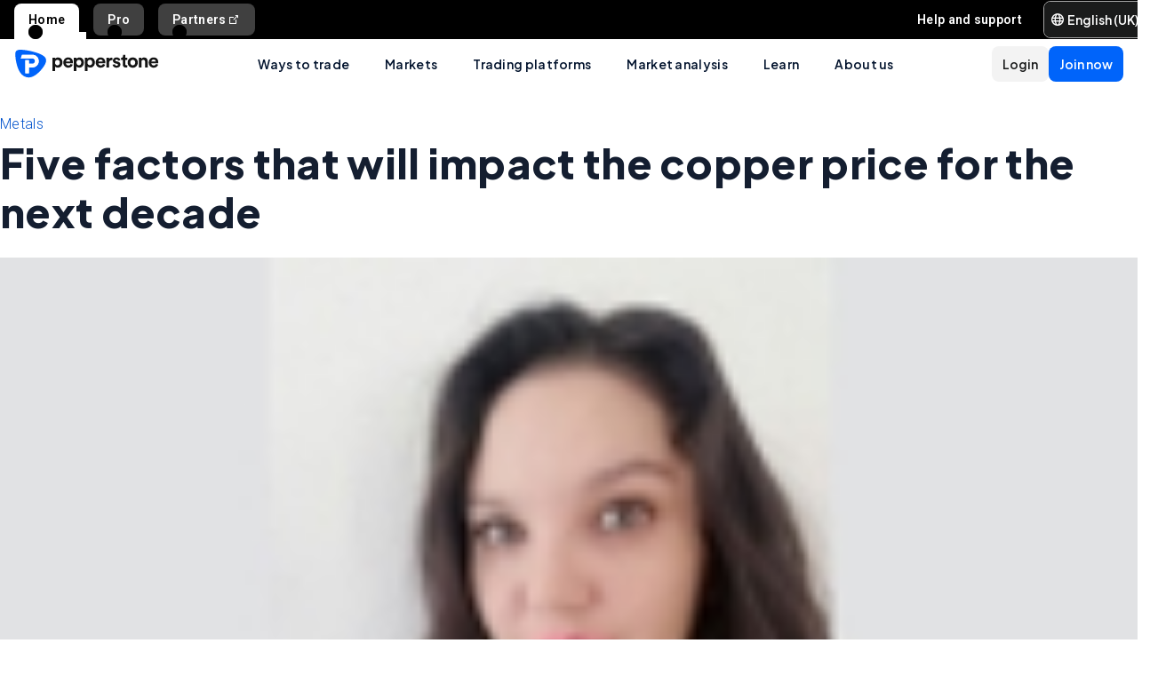

--- FILE ---
content_type: text/html; charset=utf-8
request_url: https://pepperstone.com/en-gb/learn-to-trade/trading-guides/factors-influencing-copper-price/
body_size: 50790
content:
<!DOCTYPE html><html dir="ltr" lang="en-gb"><head><meta charSet="utf-8" data-next-head=""/><meta name="viewport" content="width=device-width" data-next-head=""/><title data-next-head="">5 Factors Influencing the Copper Price | Pepperstone UK</title><meta property="og:title" content="5 Factors Influencing the Copper Price | Pepperstone UK" data-next-head=""/><meta property="og:description" content="Copper is a vital resource for many industries, and understanding its price forecast is essential for making informed business decisions. Learn the key factors influencing copper prices." data-next-head=""/><meta property="og:url" content="https://pepperstone.com/en-gb/learn-to-trade/trading-guides/factors-influencing-copper-price/" data-next-head=""/><meta property="og:image" content="https://eu-images.contentstack.com/v3/assets/bltaec35894448c7261/blt1806590e67027108/65e98050f60e33040ab8c4b2/Pepperstone_Default_Thumbnail.jpg" data-next-head=""/><meta property="og:type" content="website" data-next-head=""/><meta name="description" content="Copper is a vital resource for many industries, and understanding its price forecast is essential for making informed business decisions. Learn the key factors influencing copper prices." data-next-head=""/><meta name="robots" content="max-image-preview:large" data-next-head=""/><link rel="canonical" href="https://pepperstone.com/en-gb/learn-to-trade/trading-guides/factors-influencing-copper-price/" data-next-head=""/><style type="text/css" data-next-head=""></style><link rel="alternate" href="https://pepperstone.com/en-au/learn-to-trade/trading-guides/factors-influencing-copper-price/" hrefLang="en-au" data-next-head=""/><link rel="alternate" href="https://pepperstone.com/en/learn-to-trade/trading-guides/factors-influencing-copper-price/" hrefLang="en-hk" data-next-head=""/><link rel="alternate" href="https://pepperstone.com/en/learn-to-trade/trading-guides/factors-influencing-copper-price/" hrefLang="en-sg" data-next-head=""/><link rel="alternate" href="https://pepperstone.com/en/learn-to-trade/trading-guides/factors-influencing-copper-price/" hrefLang="en-ch" data-next-head=""/><link rel="alternate" href="https://pepperstone.com/en/learn-to-trade/trading-guides/factors-influencing-copper-price/" hrefLang="en" data-next-head=""/><link rel="alternate" href="https://pepperstone.com/en/learn-to-trade/trading-guides/factors-influencing-copper-price/" hrefLang="en-om" data-next-head=""/><link rel="alternate" href="https://pepperstone.com/en/learn-to-trade/trading-guides/factors-influencing-copper-price/" hrefLang="en-tr" data-next-head=""/><link rel="alternate" href="https://pepperstone.com/en-gb/learn-to-trade/trading-guides/factors-influencing-copper-price/" hrefLang="en-gb" data-next-head=""/><link rel="alternate" href="https://pepperstone.com/en-ae/learn-to-trade/trading-guides/factors-influencing-copper-price/" hrefLang="en-ae" data-next-head=""/><link rel="alternate" href="https://pepperstone.com/en-af/learn-to-trade/trading-guides/factors-influencing-copper-price/" hrefLang="en-ke" data-next-head=""/><link rel="alternate" href="https://pepperstone.com/en-af/learn-to-trade/trading-guides/factors-influencing-copper-price/" hrefLang="en-ng" data-next-head=""/><link rel="alternate" href="https://pepperstone.com/en-af/learn-to-trade/trading-guides/factors-influencing-copper-price/" hrefLang="en-tz" data-next-head=""/><link rel="alternate" href="https://pepperstone.com/en-af/learn-to-trade/trading-guides/factors-influencing-copper-price/" hrefLang="en-ma" data-next-head=""/><link rel="alternate" href="https://pepperstone.com/en-af/learn-to-trade/trading-guides/factors-influencing-copper-price/" hrefLang="en-bw" data-next-head=""/><link rel="alternate" href="https://pepperstone.com/en-af/learn-to-trade/trading-guides/factors-influencing-copper-price/" hrefLang="en-za" data-next-head=""/><link rel="alternate" href="https://pepperstone.com/en-eu/learn-to-trade/trading-guides/factors-influencing-copper-price/" hrefLang="en-de" data-next-head=""/><link rel="alternate" href="https://pepperstone.com/en-eu/learn-to-trade/trading-guides/factors-influencing-copper-price/" hrefLang="en-PL" data-next-head=""/><link rel="alternate" href="https://pepperstone.com/en-eu/learn-to-trade/trading-guides/factors-influencing-copper-price/" hrefLang="en-fr" data-next-head=""/><link rel="alternate" href="https://pepperstone.com/en-eu/learn-to-trade/trading-guides/factors-influencing-copper-price/" hrefLang="en-nl" data-next-head=""/><link rel="alternate" href="https://pepperstone.com/en-eu/learn-to-trade/trading-guides/factors-influencing-copper-price/" hrefLang="en-pt" data-next-head=""/><link rel="alternate" href="https://pepperstone.com/en-eu/learn-to-trade/trading-guides/factors-influencing-copper-price/" hrefLang="en-lv" data-next-head=""/><link rel="alternate" href="https://pepperstone.com/en-eu/learn-to-trade/trading-guides/factors-influencing-copper-price/" hrefLang="en-mt" data-next-head=""/><link rel="alternate" href="https://pepperstone.com/en-eu/learn-to-trade/trading-guides/factors-influencing-copper-price/" hrefLang="en-cy" data-next-head=""/><link rel="alternate" href="https://pepperstone.com/en-eu/learn-to-trade/trading-guides/factors-influencing-copper-price/" hrefLang="en-hr" data-next-head=""/><link rel="alternate" href="https://pepperstone.com/en-eu/learn-to-trade/trading-guides/factors-influencing-copper-price/" hrefLang="en-se" data-next-head=""/><link rel="alternate" href="https://pepperstone.com/en-eu/learn-to-trade/trading-guides/factors-influencing-copper-price/" hrefLang="en-si" data-next-head=""/><link rel="alternate" href="https://pepperstone.com/en-eu/learn-to-trade/trading-guides/factors-influencing-copper-price/" hrefLang="en-it" data-next-head=""/><link rel="alternate" href="https://pepperstone.com/en-eu/learn-to-trade/trading-guides/factors-influencing-copper-price/" hrefLang="en-fi" data-next-head=""/><link rel="alternate" href="https://pepperstone.com/en-eu/learn-to-trade/trading-guides/factors-influencing-copper-price/" hrefLang="en-dk" data-next-head=""/><link rel="alternate" href="https://pepperstone.com/en-eu/learn-to-trade/trading-guides/factors-influencing-copper-price/" hrefLang="en-ie" data-next-head=""/><link rel="alternate" href="https://pepperstone.com/en-eu/learn-to-trade/trading-guides/factors-influencing-copper-price/" hrefLang="en-sk" data-next-head=""/><link rel="alternate" href="https://pepperstone.com/en-eu/learn-to-trade/trading-guides/factors-influencing-copper-price/" hrefLang="en-ro" data-next-head=""/><link rel="alternate" href="https://pepperstone.com/en-eu/learn-to-trade/trading-guides/factors-influencing-copper-price/" hrefLang="en-no" data-next-head=""/><link rel="alternate" href="https://pepperstone.com/en-eu/learn-to-trade/trading-guides/factors-influencing-copper-price/" hrefLang="en-cz" data-next-head=""/><link rel="alternate" href="https://pepperstone.com/en-eu/learn-to-trade/trading-guides/factors-influencing-copper-price/" hrefLang="en-gr" data-next-head=""/><link rel="alternate" href="https://pepperstone.com/en-eu/learn-to-trade/trading-guides/factors-influencing-copper-price/" hrefLang="en-ee" data-next-head=""/><link rel="alternate" href="https://pepperstone.com/en-eu/learn-to-trade/trading-guides/factors-influencing-copper-price/" hrefLang="en-hu" data-next-head=""/><link rel="alternate" href="https://pepperstone.com/en-eu/learn-to-trade/trading-guides/factors-influencing-copper-price/" hrefLang="en-bg" data-next-head=""/><style>
.t-search-bar { opacity: 0; }
.t-search-bar input.ps-w-full, .t-search-bar i  { display: none !important;  }
i.ps-tw-reset.ps-icon.ps-icon-search.ps-leading-none.ps-text-icon-sm.ps-leading-sm.ps-text-color-inherit.ps-block.ps-text-center {display: none !important;}
.ps-p-sm button.ps-inline-flex.ps-items-center.ps-justify-center.rtl\:ps-flex-row-reverse.ps-gap-xs.ps-aspect-square.ps-tw-reset.ps-btn.ps-btn-sm.ps-btn-transparent.ps-w-8.ps-p-0:nth-child(1) { pointer-events: none; }
.lead-content__paragraph { font-size: 18px; }
</style><link rel="icon" href="/public/favicon.ico"/><link rel="preconnect" href="https://fonts.googleapis.com"/><link rel="preconnect" href="https://fonts.gstatic.com" crossorigin="anonymous"/><link href="https://fonts.googleapis.com/css2?family=Roboto:wght@300;400;500;600;700;800&amp;family=Titillium+Web:wght@300;400;500;600;700;800&amp;display=swap" as="style" rel="stylesheet preload"/><link href="https://fonts.googleapis.com/css2?family=Roboto:wght@300;400;500;600;700;800&amp;family=Plus+Jakarta+Sans:wght@300;400;500;600;700;800&amp;display=swap" as="style" rel="stylesheet preload"/><style>
                /* Ensure text remains visible during font loading */
                html {
                  font-display: swap;
                }
              </style><meta name="app-version" content="3.27.0"/><link rel="preload" href="/_next/static/css/7f4013b3eec29543.css" as="style"/><link rel="stylesheet" href="/_next/static/css/7f4013b3eec29543.css" data-n-g=""/><link rel="preload" href="/_next/static/css/fd095d7e65eb7180.css" as="style"/><link rel="stylesheet" href="/_next/static/css/fd095d7e65eb7180.css"/><noscript data-n-css=""></noscript><script defer="" nomodule="" src="/_next/static/chunks/polyfills-42372ed130431b0a.js"></script><script defer="" src="/_next/static/chunks/4706.36b44ebf64796397.js"></script><script src="/_next/static/chunks/webpack-8680483d3c46896e.js" defer=""></script><script src="/_next/static/chunks/framework-327a01d854ba7a91.js" defer=""></script><script src="/_next/static/chunks/main-3ee2d761eeb7f25e.js" defer=""></script><script src="/_next/static/chunks/pages/_app-67d037101bdc7f62.js" defer=""></script><script src="/_next/static/chunks/cd97a040-40c68d3228a520b7.js" defer=""></script><script src="/_next/static/chunks/296aa026-f84131af4eee550b.js" defer=""></script><script src="/_next/static/chunks/7534-254e90fbe2159e9d.js" defer=""></script><script src="/_next/static/chunks/435-0ae0b96b89d38e20.js" defer=""></script><script src="/_next/static/chunks/3501-4af5f427410fcae6.js" defer=""></script><script src="/_next/static/chunks/6205-c583685c9b5943d4.js" defer=""></script><script src="/_next/static/chunks/3861-00a21997a1228846.js" defer=""></script><script src="/_next/static/chunks/5638-d698d5cab8afeb63.js" defer=""></script><script src="/_next/static/chunks/pages/%5B%5B...slug%5D%5D-32610b4e38428d5f.js" defer=""></script><script src="/_next/static/BrWBgx3H7hov1K8o2QOfM/_buildManifest.js" defer=""></script><script src="/_next/static/BrWBgx3H7hov1K8o2QOfM/_ssgManifest.js" defer=""></script></head><body><div id="__next"><div style="padding-left:0" class="ps-grid ps-h-screen ps-grid-areas-one-column-layout ps-bg-semantic-surface-foreground" data-testid="pui-one-column-layout"><div class="ps-relative ps-z-100 ps-grid-in-header"><div class="ps-relative"><div class="ps-box-border ps-flex ps-w-full ps-items-center ps-justify-between ps-bg-black ps-pe-sm ps-ps-xs"><ul class="ps-m-0 ps-flex ps-list-none ps-ps-0"><li><div class="global-nav-button-decor ps-relative ps-float-left ps-overflow-hidden ps-pointer-events-none ps-block ps-px-xs ps-pt-[4px] active"><a href="/en-gb/" target="_self" class="ps-tw-reset ps-no-underline ps-float-left ps-gap-xs ps-flex ps-items-center ps-mb-0 ps-px-sm ps-pointer-events-auto ps-cursor-pointer ps-rounded-t-md ps-font-body ps-text-link-v2-sm ps-text-black ps-bg-white ps-h-[40px]" data-testid="pui-gn-btn-default">Home</a></div></li><li><div class="global-nav-button-decor ps-relative ps-float-left ps-overflow-hidden ps-pointer-events-none ps-block ps-px-xs ps-pt-[4px]"><a href="/en-gb/ways-to-trade/professional-clients/" target="_self" class="ps-tw-reset ps-no-underline ps-float-left ps-gap-xs ps-flex ps-items-center ps-mb-[4px] ps-px-sm hover:ps-mb-0 ps-pointer-events-auto ps-cursor-pointer ps-rounded-md hover:ps-rounded-none hover:ps-rounded-t-md ps-font-body ps-text-link-v2-sm ps-text-white hover:ps-text-black ps-bg-[rgba(255,255,255,0.25)] hover:ps-bg-white ps-h-[36px] hover:ps-h-[40px]" data-testid="pui-gn-btn-default">Pro</a></div></li><li><div class="global-nav-button-decor ps-relative ps-float-left ps-overflow-hidden ps-pointer-events-none ps-block ps-px-xs ps-pt-[4px]"><a href="https://pepperstonepartners.com/en/" target="_blank" class="ps-tw-reset ps-no-underline ps-float-left ps-gap-xs ps-flex ps-items-center ps-mb-[4px] ps-px-sm hover:ps-mb-0 ps-pointer-events-auto ps-cursor-pointer ps-rounded-md hover:ps-rounded-none hover:ps-rounded-t-md ps-font-body ps-text-link-v2-sm ps-text-white hover:ps-text-black ps-bg-[rgba(255,255,255,0.25)] hover:ps-bg-white ps-h-[36px] hover:ps-h-[40px]" data-testid="pui-gn-btn-default">Partners<div data-testid="atoms-icon-renderer-stringified"><i role="img" style="width:fit-content" class="ps-tw-reset ps-icon ps-icon-partners-link ps-leading-none ps-text-icon-sm ps-leading-sm ps-text-color-inherit ps-block ps-text-center" aria-label="partners-link icon" aria-hidden="false" data-testid="pui-icon"></i></div></a></div></li></ul><div class="ps-grid ps-grid-cols-[minmax(0,1fr)_min-content] ps-items-center ps-gap-xs"><ul class="ps-m-0 ps-flex ps-list-none ps-overflow-hidden ps-ps-0"><li class="ps-w-full"><a href="/en-gb/help-and-support/" target="_self" class="ps-mb-[4px] ps-tw-reset ps-no-underline ps-flex ps-items-center ps-mt-[4px] ps-px-sm ps-cursor-pointer ps-rounded-md ps-font-body ps-text-link-v2-sm ps-text-white hover:ps-bg-[rgba(255,255,255,0.25)] ps-h-[36px]" data-testid="pui-gn-btn-text"><span class="ps-overflow-hidden ps-text-ellipsis ps-whitespace-nowrap">Help and support</span></a></li></ul><div class="ps-tw-reset ps-relative ps-flex ps-w-max-content ps-rounded-md ps-border ps-border-v2-border-platform" data-testid="pui-language-selector"><button class="ps-inline-flex ps-items-center ps-justify-center rtl:ps-flex-row-reverse ps-gap-xs ps-tw-reset ps-btn ps-btn-md ps-btn-selected ps-text-white" data-testid="pui-buttons" role="button" type="button"><div class="ps-flex ps-items-center ps-font-normal ltr:ps-order-1 rtl:ps-order-2" data-testid="icon"><div data-testid="atoms-icon-renderer-component"><i role="img" style="width:fit-content;font-size:14px" class="ps-tw-reset ps-icon ps-icon-world ps-leading-none ps-text-color-inherit ps-block ps-text-center" aria-label="world icon" aria-hidden="false" data-testid="pui-icon"></i></div></div><div class="ltr:ps-order-2 rtl:ps-order-1 ps-px-2xs !ps-pe-2xs !ps-px-0">English (UK)</div></button><div class="ps-top-[calc(100%_+_8px)] ps-c-scrollbar ps-absolute ps-z-[200] ps-right-0 rtl:ps-left-0 rtl:ps-right-auto ps-w-[279px] ps-h-auto ps-flex ps-flex-col ps-py-sm ps-bg-white ps-rounded-md ps-shadow-box-hover md:ps-overflow-y-clip ps-transition-all ps-ease-ease ps-duration-400 ps-invisible ps-opacity-0" id="language-selector-options-container" style="max-height:400px" data-testid="pui-language-selector-options-container"><div class="ps-c-scrollbar-inner"><div data-testid="pui-language-selector-options-list"><ul class="ps-flex ps-flex-col ps-gap-1 ps-pe-1.5 ps-ps-sm"><li class="ps-btn ps-btn-md ps-btn-light ps-relative ps-cursor-pointer ps-justify-start !ps-bg-product-button-bg-secondary-default" role="presentation" data-testid="pui-language-selector-option"><span>English (UK)</span><span class="ps-me-0 ps-ms-auto ps-text-text-primary-success"><i role="img" style="width:fit-content;font-size:10px" class="ps-tw-reset ps-icon ps-icon-check-mark ps-leading-none ps-text-color-inherit ps-block ps-text-center" aria-label="check-mark icon" aria-hidden="false" data-testid="pui-icon"></i></span></li></ul></div></div></div></div></div></div></div><div class="ps-tw-reset"><div class="ps-z-100 ps-h-[56px] ps-bg-white ps-relative ps-flex ps-items-center ps-justify-between ps-self-stretch ps-px-sm lg:ps-gap-md md:ps-gap-sm md:ps-px-md sm:ps-h-header-mobile" data-testid="pui-header"><div class="ps-shrink-0 lg:ps-ml-0 lg:ps-mr-auto lg:ps-w-auto rtl:lg:ps-ml-auto rtl:lg:ps-mr-0"><div class="lg:ps-hidden"><a class="ps-tw-reset ps-link" href="/en-gb/" target="_self" data-testid="pui-custom-link"><img class="ps-tw-reset" src="[data-uri]" width="164" height="32" alt="Pepperstone logo" data-testid="pui-logo" style="width:164px;height:32px"/></a></div><div class="ps-hidden lg:ps-block"><a class="ps-tw-reset ps-link" href="/en-gb/" target="_self" data-testid="pui-custom-link"><img class="ps-tw-reset" src="[data-uri]" width="36" height="32" alt="Pepperstone logo" data-testid="pui-logo" style="width:36px;height:32px"/></a></div></div><div class="ps-hidden min-xl:ps-block"><nav class="ps-tw-reset ps-h-[56px]" aria-label="Main navigation" data-testid="top-nav-component"><ul class="ps-m-0 ps-flex ps-h-full ps-list-none ps-justify-center ps-p-0"><li class="top-nav-dropdown"><a class="top-nav-menu-item-link ps-flex ps-h-[56px] ps-cursor-pointer ps-items-center ps-whitespace-nowrap ps-px-[20px] ps-font-sans ps-text-body-v2-sm ps-font-semibold ps-text-v2-text-base-primary ps-no-underline" href="/en-gb/ways-to-trade/" target="_self" data-testid="pui-custom-link" tabindex="0">Ways to trade</a><div class="top-nav-dropdown-menu ps-absolute ps-left-0 ps-right-0 ps-flex ps-justify-center ps-gap-[60px] ps-bg-semantic-surface-background ps-p-lg ps-drop-shadow-[0_8px_4px_rgba(21,21,21,0.15)] ps-pointer-events-none ps-invisible ps-opacity-0" data-testid="top-nav-dropdown-menu"><ul class="ps-m-0 ps-flex ps-flex-1 ps-list-none ps-gap-y-sm ps-p-0 ps-max-w-[540px] ps-flex-col"><li class="ps-max-w-[540px] ps-min-w-[400px]"><a class="ps-tw-reset ps-flex ps-cursor-pointer ps-rounded-md ps-font-sans ps-transition-colors ps-p-[24px] ps-gap-[12px] ps-flex-row ps-items-center ps-text-[#232628] hover:ps-bg-v2-grey-200" href="/en-gb/ways-to-trade/cfd-trading/" target="_self" data-testid="pui-custom-link"><div class="ps-flex ps-shrink-0 ps-items-center ps-justify-center ps-rounded-full ps-h-[45px] ps-w-[45px] ps-bg-v2-brand-blue-500/10"><div data-testid="atoms-icon-renderer-stringified"><i role="img" style="width:fit-content" class="ps-tw-reset ps-icon ps-icon-cfd-trading ps-leading-none ps-text-icon-sm ps-leading-sm ps-text-cta-primary-base ps-block ps-text-center" aria-label="cfd-trading icon" aria-hidden="false" data-testid="pui-icon"></i></div></div><div class="ps-flex-1"><div><div><p class="ps-text-[16px] ps-font-semibold ps-leading-[125%] ps-font-sans ps-text-[#232628]">CFD trading</p><p class="ps-mt-1 ps-text-menu-item-card-subtitle lg:ps-text-menu-item-card-subtitle-sm ps-text-[#232628]/75">Trade price movements with competitive spreads</p></div></div></div></a></li><li class="ps-max-w-[540px] ps-min-w-[400px]"><a class="ps-tw-reset ps-flex ps-cursor-pointer ps-rounded-md ps-font-sans ps-transition-colors ps-p-[24px] ps-gap-[12px] ps-flex-row ps-items-center ps-text-[#232628] hover:ps-bg-v2-grey-200" href="/en-gb/ways-to-trade/spread-bets/" target="_self" data-testid="pui-custom-link"><div class="ps-flex ps-shrink-0 ps-items-center ps-justify-center ps-rounded-full ps-h-[45px] ps-w-[45px] ps-bg-v2-brand-blue-500/10"><div data-testid="atoms-icon-renderer-stringified"><i role="img" style="width:fit-content" class="ps-tw-reset ps-icon ps-icon-spread-betting ps-leading-none ps-text-icon-sm ps-leading-sm ps-text-cta-primary-base ps-block ps-text-center" aria-label="spread-betting icon" aria-hidden="false" data-testid="pui-icon"></i></div></div><div class="ps-flex-1"><div><div><p class="ps-text-[16px] ps-font-semibold ps-leading-[125%] ps-font-sans ps-text-[#232628]">Spread betting</p><p class="ps-mt-1 ps-text-menu-item-card-subtitle lg:ps-text-menu-item-card-subtitle-sm ps-text-[#232628]/75">Bet on global price movements in £ per point</p></div></div></div></a></li><li class="ps-max-w-[540px] ps-min-w-[400px]"><a class="ps-tw-reset ps-flex ps-cursor-pointer ps-rounded-md ps-font-sans ps-transition-colors ps-p-[24px] ps-gap-[12px] ps-flex-row ps-items-center ps-text-[#232628] hover:ps-bg-v2-grey-200" href="/en-gb/ways-to-trade/trading-accounts/#cfd-trading" target="_self" data-testid="pui-custom-link"><div class="ps-flex ps-shrink-0 ps-items-center ps-justify-center ps-rounded-full ps-h-[45px] ps-w-[45px] ps-bg-v2-brand-blue-500/10"><div data-testid="atoms-icon-renderer-stringified"><i role="img" style="width:fit-content" class="ps-tw-reset ps-icon ps-icon-cfd-trading ps-leading-none ps-text-icon-sm ps-leading-sm ps-text-cta-primary-base ps-block ps-text-center" aria-label="cfd-trading icon" aria-hidden="false" data-testid="pui-icon"></i></div></div><div class="ps-flex-1"><div><div><p class="ps-text-[16px] ps-font-semibold ps-leading-[125%] ps-font-sans ps-text-[#232628]">CFD trading</p><p class="ps-mt-1 ps-text-menu-item-card-subtitle lg:ps-text-menu-item-card-subtitle-sm ps-text-[#232628]/75">Trade on 1000s of assets without owning them</p></div></div></div></a></li><li class="ps-max-w-[540px] ps-min-w-[400px]"><a class="ps-tw-reset ps-flex ps-cursor-pointer ps-rounded-md ps-font-sans ps-transition-colors ps-p-[24px] ps-gap-[12px] ps-flex-row ps-items-center ps-text-[#232628] hover:ps-bg-v2-grey-200" href="/en-gb/ways-to-trade/pricing/" target="_self" data-testid="pui-custom-link"><div class="ps-flex ps-shrink-0 ps-items-center ps-justify-center ps-rounded-full ps-h-[45px] ps-w-[45px] ps-bg-v2-brand-blue-500/10"><div data-testid="atoms-icon-renderer-stringified"><i role="img" style="width:fit-content" class="ps-tw-reset ps-icon ps-icon-how-pep-make-money ps-leading-none ps-text-icon-sm ps-leading-sm ps-text-cta-primary-base ps-block ps-text-center" aria-label="how-pep-make-money icon" aria-hidden="false" data-testid="pui-icon"></i></div></div><div class="ps-flex-1"><div><div><p class="ps-text-[16px] ps-font-semibold ps-leading-[125%] ps-font-sans ps-text-[#232628]">Pricing</p><p class="ps-mt-1 ps-text-menu-item-card-subtitle lg:ps-text-menu-item-card-subtitle-sm ps-text-[#232628]/75">Discover our tight spreads, plus all other possible fees</p></div></div></div></a></li></ul><ul class="ps-m-0 ps-flex ps-h-full ps-max-w-[640px] ps-flex-1 ps-list-none ps-flex-col ps-gap-sm ps-rounded-md ps-bg-[rgb(246,246,246)] ps-px-lg ps-py-[20px]"><li><div class="ps-flex ps-items-center ps-gap-xs ps-text-[rgb(35,38,40)]"><a class="ps-tw-reset ps-inline-block ps-h-[36px] ps-cursor-pointer ps-border-b-0 ps-border-transparent ps-py-xs ps-font-sans ps-text-link-md ps-font-semibold lg:ps-text-label-md-mobile menu-item-link" href="/en-gb/ways-to-trade/trading-accounts/" target="_self" data-testid="pui-custom-link">Trading accounts<i role="img" style="width:fit-content" class="ps-tw-reset ps-icon ps-icon-arrow-right-narrow ps-leading-none ps-text-icon-sm ps-leading-sm ps-text-color-inherit ps-block ps-text-center ps-hidden menu-item-link-icon ps-relative ps-top-[2px] rtl:ps-rotate-180 lg:ps-text-link-sm" aria-label="arrow-right-narrow icon" aria-hidden="false" data-testid="pui-icon"></i></a></div></li><li><div class="ps-flex ps-items-center ps-gap-xs ps-text-[rgb(35,38,40)]"><a class="ps-tw-reset ps-inline-block ps-h-[36px] ps-cursor-pointer ps-border-b-0 ps-border-transparent ps-py-xs ps-font-sans ps-text-link-md ps-font-semibold lg:ps-text-label-md-mobile menu-item-link" href="/en-gb/ways-to-trade/risk-management/" target="_self" data-testid="pui-custom-link">Risk management<i role="img" style="width:fit-content" class="ps-tw-reset ps-icon ps-icon-arrow-right-narrow ps-leading-none ps-text-icon-sm ps-leading-sm ps-text-color-inherit ps-block ps-text-center ps-hidden menu-item-link-icon ps-relative ps-top-[2px] rtl:ps-rotate-180 lg:ps-text-link-sm" aria-label="arrow-right-narrow icon" aria-hidden="false" data-testid="pui-icon"></i></a></div></li><li><div class="ps-flex ps-items-center ps-gap-xs ps-text-[rgb(35,38,40)]"><a class="ps-tw-reset ps-inline-block ps-h-[36px] ps-cursor-pointer ps-border-b-0 ps-border-transparent ps-py-xs ps-font-sans ps-text-link-md ps-font-semibold lg:ps-text-label-md-mobile menu-item-link" href="/en-gb/ways-to-trade/demo-accounts/" target="_self" data-testid="pui-custom-link">Demo trading<i role="img" style="width:fit-content" class="ps-tw-reset ps-icon ps-icon-arrow-right-narrow ps-leading-none ps-text-icon-sm ps-leading-sm ps-text-color-inherit ps-block ps-text-center ps-hidden menu-item-link-icon ps-relative ps-top-[2px] rtl:ps-rotate-180 lg:ps-text-link-sm" aria-label="arrow-right-narrow icon" aria-hidden="false" data-testid="pui-icon"></i></a></div></li><li><div class="ps-flex ps-items-center ps-gap-xs ps-text-[rgb(35,38,40)]"><a class="ps-tw-reset ps-inline-block ps-h-[36px] ps-cursor-pointer ps-border-b-0 ps-border-transparent ps-py-xs ps-font-sans ps-text-link-md ps-font-semibold lg:ps-text-label-md-mobile menu-item-link" href="/en-gb/ways-to-trade/trading-hours/" target="_self" data-testid="pui-custom-link">Trading hours<i role="img" style="width:fit-content" class="ps-tw-reset ps-icon ps-icon-arrow-right-narrow ps-leading-none ps-text-icon-sm ps-leading-sm ps-text-color-inherit ps-block ps-text-center ps-hidden menu-item-link-icon ps-relative ps-top-[2px] rtl:ps-rotate-180 lg:ps-text-link-sm" aria-label="arrow-right-narrow icon" aria-hidden="false" data-testid="pui-icon"></i></a></div></li><li><div class="ps-flex ps-items-center ps-gap-xs ps-text-[rgb(35,38,40)]"><a class="ps-tw-reset ps-inline-block ps-h-[36px] ps-cursor-pointer ps-border-b-0 ps-border-transparent ps-py-xs ps-font-sans ps-text-link-md ps-font-semibold lg:ps-text-label-md-mobile menu-item-link" href="/en-gb/ways-to-trade/trading-hours/trade-around-the-clock/" target="_self" data-testid="pui-custom-link">24-hour trading<i role="img" style="width:fit-content" class="ps-tw-reset ps-icon ps-icon-arrow-right-narrow ps-leading-none ps-text-icon-sm ps-leading-sm ps-text-color-inherit ps-block ps-text-center ps-hidden menu-item-link-icon ps-relative ps-top-[2px] rtl:ps-rotate-180 lg:ps-text-link-sm" aria-label="arrow-right-narrow icon" aria-hidden="false" data-testid="pui-icon"></i></a></div></li><li><div class="ps-flex ps-items-center ps-gap-xs ps-text-[rgb(35,38,40)]"><a class="ps-tw-reset ps-inline-block ps-h-[36px] ps-cursor-pointer ps-border-b-0 ps-border-transparent ps-py-xs ps-font-sans ps-text-link-md ps-font-semibold lg:ps-text-label-md-mobile menu-item-link" href="/en-gb/ways-to-trade/trading-hours/maintenance-schedule/" target="_self" data-testid="pui-custom-link">Maintenance schedule<i role="img" style="width:fit-content" class="ps-tw-reset ps-icon ps-icon-arrow-right-narrow ps-leading-none ps-text-icon-sm ps-leading-sm ps-text-color-inherit ps-block ps-text-center ps-hidden menu-item-link-icon ps-relative ps-top-[2px] rtl:ps-rotate-180 lg:ps-text-link-sm" aria-label="arrow-right-narrow icon" aria-hidden="false" data-testid="pui-icon"></i></a></div></li></ul></div></li><li class="top-nav-dropdown"><a class="top-nav-menu-item-link ps-flex ps-h-[56px] ps-cursor-pointer ps-items-center ps-whitespace-nowrap ps-px-[20px] ps-font-sans ps-text-body-v2-sm ps-font-semibold ps-text-v2-text-base-primary ps-no-underline" href="/en-gb/markets/" target="_self" data-testid="pui-custom-link" tabindex="0">Markets</a><div class="top-nav-dropdown-menu ps-absolute ps-left-0 ps-right-0 ps-flex ps-justify-center ps-gap-[60px] ps-bg-semantic-surface-background ps-p-lg ps-drop-shadow-[0_8px_4px_rgba(21,21,21,0.15)] ps-pointer-events-none ps-invisible ps-opacity-0" data-testid="top-nav-dropdown-menu"><ul class="ps-m-0 ps-flex ps-flex-1 ps-list-none ps-gap-y-sm ps-p-0 ps-max-w-[540px] ps-flex-col"><li class="ps-max-w-[540px] ps-min-w-[400px]"><a class="ps-tw-reset ps-flex ps-cursor-pointer ps-rounded-md ps-font-sans ps-transition-colors ps-p-[24px] ps-gap-[12px] ps-flex-row ps-items-center ps-text-[#232628] hover:ps-bg-v2-grey-200" href="/en-gb/markets/forex/" target="_self" data-testid="pui-custom-link"><div class="ps-flex ps-shrink-0 ps-items-center ps-justify-center ps-rounded-full ps-h-[45px] ps-w-[45px] ps-bg-v2-brand-blue-500/10"><div data-testid="atoms-icon-renderer-stringified"><i role="img" style="width:fit-content" class="ps-tw-reset ps-icon ps-icon-forex ps-leading-none ps-text-icon-sm ps-leading-sm ps-text-cta-primary-base ps-block ps-text-center" aria-label="forex icon" aria-hidden="false" data-testid="pui-icon"></i></div></div><div class="ps-flex-1"><div><div><p class="ps-text-[16px] ps-font-semibold ps-leading-[125%] ps-font-sans ps-text-[#232628]">Forex</p><p class="ps-mt-1 ps-text-menu-item-card-subtitle lg:ps-text-menu-item-card-subtitle-sm ps-text-[#232628]/75">Get great rates on majors like EUR/USD, plus minors and exotics</p></div></div></div></a></li><li class="ps-max-w-[540px] ps-min-w-[400px]"><a class="ps-tw-reset ps-flex ps-cursor-pointer ps-rounded-md ps-font-sans ps-transition-colors ps-p-[24px] ps-gap-[12px] ps-flex-row ps-items-center ps-text-[#232628] hover:ps-bg-v2-grey-200" href="/en-gb/markets/index-cfds/" target="_self" data-testid="pui-custom-link"><div class="ps-flex ps-shrink-0 ps-items-center ps-justify-center ps-rounded-full ps-h-[45px] ps-w-[45px] ps-bg-v2-brand-blue-500/10"><div data-testid="atoms-icon-renderer-stringified"><i role="img" style="width:fit-content" class="ps-tw-reset ps-icon ps-icon-cfd-trading ps-leading-none ps-text-icon-sm ps-leading-sm ps-text-cta-primary-base ps-block ps-text-center" aria-label="cfd-trading icon" aria-hidden="false" data-testid="pui-icon"></i></div></div><div class="ps-flex-1"><div><div><p class="ps-text-[16px] ps-font-semibold ps-leading-[125%] ps-font-sans ps-text-[#232628]">Indices</p><p class="ps-mt-1 ps-text-menu-item-card-subtitle lg:ps-text-menu-item-card-subtitle-sm ps-text-[#232628]/75">Enjoy 24-hour pricing on the UK100, US30 and more</p></div></div></div></a></li><li class="ps-max-w-[540px] ps-min-w-[400px]"><a class="ps-tw-reset ps-flex ps-cursor-pointer ps-rounded-md ps-font-sans ps-transition-colors ps-p-[24px] ps-gap-[12px] ps-flex-row ps-items-center ps-text-[#232628] hover:ps-bg-v2-grey-200" href="/en-gb/markets/commodities/" target="_self" data-testid="pui-custom-link"><div class="ps-flex ps-shrink-0 ps-items-center ps-justify-center ps-rounded-full ps-h-[45px] ps-w-[45px] ps-bg-v2-brand-blue-500/10"><div data-testid="atoms-icon-renderer-stringified"><i role="img" style="width:fit-content" class="ps-tw-reset ps-icon ps-icon-commodities ps-leading-none ps-text-icon-sm ps-leading-sm ps-text-cta-primary-base ps-block ps-text-center" aria-label="commodities icon" aria-hidden="false" data-testid="pui-icon"></i></div></div><div class="ps-flex-1"><div><div><p class="ps-text-[16px] ps-font-semibold ps-leading-[125%] ps-font-sans ps-text-[#232628]">Commodities</p><p class="ps-mt-1 ps-text-menu-item-card-subtitle lg:ps-text-menu-item-card-subtitle-sm ps-text-[#232628]/75">Trade on metals, energies &amp; softs, with oil spreads from 2 cents</p></div></div></div></a></li></ul><ul class="ps-m-0 ps-flex ps-h-full ps-max-w-[640px] ps-flex-1 ps-list-none ps-flex-col ps-gap-sm ps-rounded-md ps-bg-[rgb(246,246,246)] ps-px-lg ps-py-[20px]"><li><div class="ps-flex ps-items-center ps-gap-xs ps-text-[rgb(35,38,40)]"><a class="ps-tw-reset ps-inline-block ps-h-[36px] ps-cursor-pointer ps-border-b-0 ps-border-transparent ps-py-xs ps-font-sans ps-text-link-md ps-font-semibold lg:ps-text-label-md-mobile menu-item-link" href="/en-gb/markets/share-cfds/" target="_self" data-testid="pui-custom-link">Shares<i role="img" style="width:fit-content" class="ps-tw-reset ps-icon ps-icon-arrow-right-narrow ps-leading-none ps-text-icon-sm ps-leading-sm ps-text-color-inherit ps-block ps-text-center ps-hidden menu-item-link-icon ps-relative ps-top-[2px] rtl:ps-rotate-180 lg:ps-text-link-sm" aria-label="arrow-right-narrow icon" aria-hidden="false" data-testid="pui-icon"></i></a></div></li><li><div class="ps-flex ps-items-center ps-gap-xs ps-text-[rgb(35,38,40)]"><a class="ps-tw-reset ps-inline-block ps-h-[36px] ps-cursor-pointer ps-border-b-0 ps-border-transparent ps-py-xs ps-font-sans ps-text-link-md ps-font-semibold lg:ps-text-label-md-mobile menu-item-link" href="/en-gb/markets/etfs/" target="_self" data-testid="pui-custom-link">ETFs<i role="img" style="width:fit-content" class="ps-tw-reset ps-icon ps-icon-arrow-right-narrow ps-leading-none ps-text-icon-sm ps-leading-sm ps-text-color-inherit ps-block ps-text-center ps-hidden menu-item-link-icon ps-relative ps-top-[2px] rtl:ps-rotate-180 lg:ps-text-link-sm" aria-label="arrow-right-narrow icon" aria-hidden="false" data-testid="pui-icon"></i></a></div></li><li><div class="ps-flex ps-items-center ps-gap-xs ps-text-[rgb(35,38,40)]"><a class="ps-tw-reset ps-inline-block ps-h-[36px] ps-cursor-pointer ps-border-b-0 ps-border-transparent ps-py-xs ps-font-sans ps-text-link-md ps-font-semibold lg:ps-text-label-md-mobile menu-item-link" href="/en-gb/markets/currency-index-cfds/" target="_self" data-testid="pui-custom-link">Currency indices<i role="img" style="width:fit-content" class="ps-tw-reset ps-icon ps-icon-arrow-right-narrow ps-leading-none ps-text-icon-sm ps-leading-sm ps-text-color-inherit ps-block ps-text-center ps-hidden menu-item-link-icon ps-relative ps-top-[2px] rtl:ps-rotate-180 lg:ps-text-link-sm" aria-label="arrow-right-narrow icon" aria-hidden="false" data-testid="pui-icon"></i></a></div></li><li><div class="ps-flex ps-items-center ps-gap-xs ps-text-[rgb(35,38,40)]"><a class="ps-tw-reset ps-inline-block ps-h-[36px] ps-cursor-pointer ps-border-b-0 ps-border-transparent ps-py-xs ps-font-sans ps-text-link-md ps-font-semibold lg:ps-text-label-md-mobile menu-item-link" href="/en-gb/markets/dividends-for-index-cfds/" target="_self" data-testid="pui-custom-link">Dividends for index CFDs<i role="img" style="width:fit-content" class="ps-tw-reset ps-icon ps-icon-arrow-right-narrow ps-leading-none ps-text-icon-sm ps-leading-sm ps-text-color-inherit ps-block ps-text-center ps-hidden menu-item-link-icon ps-relative ps-top-[2px] rtl:ps-rotate-180 lg:ps-text-link-sm" aria-label="arrow-right-narrow icon" aria-hidden="false" data-testid="pui-icon"></i></a></div></li><li><div class="ps-flex ps-items-center ps-gap-xs ps-text-[rgb(35,38,40)]"><a class="ps-tw-reset ps-inline-block ps-h-[36px] ps-cursor-pointer ps-border-b-0 ps-border-transparent ps-py-xs ps-font-sans ps-text-link-md ps-font-semibold lg:ps-text-label-md-mobile menu-item-link" href="/en-gb/markets/dividends-for-share-cfds/" target="_self" data-testid="pui-custom-link">Dividends for share CFDs<i role="img" style="width:fit-content" class="ps-tw-reset ps-icon ps-icon-arrow-right-narrow ps-leading-none ps-text-icon-sm ps-leading-sm ps-text-color-inherit ps-block ps-text-center ps-hidden menu-item-link-icon ps-relative ps-top-[2px] rtl:ps-rotate-180 lg:ps-text-link-sm" aria-label="arrow-right-narrow icon" aria-hidden="false" data-testid="pui-icon"></i></a></div></li><li><div class="ps-flex ps-items-center ps-gap-xs ps-text-[rgb(35,38,40)]"><a class="ps-tw-reset ps-inline-block ps-h-[36px] ps-cursor-pointer ps-border-b-0 ps-border-transparent ps-py-xs ps-font-sans ps-text-link-md ps-font-semibold lg:ps-text-label-md-mobile menu-item-link" href="/en-gb/markets/cfd-forwards/" target="_self" data-testid="pui-custom-link">CFD forwards<i role="img" style="width:fit-content" class="ps-tw-reset ps-icon ps-icon-arrow-right-narrow ps-leading-none ps-text-icon-sm ps-leading-sm ps-text-color-inherit ps-block ps-text-center ps-hidden menu-item-link-icon ps-relative ps-top-[2px] rtl:ps-rotate-180 lg:ps-text-link-sm" aria-label="arrow-right-narrow icon" aria-hidden="false" data-testid="pui-icon"></i></a></div></li></ul></div></li><li class="top-nav-dropdown"><a class="top-nav-menu-item-link ps-flex ps-h-[56px] ps-cursor-pointer ps-items-center ps-whitespace-nowrap ps-px-[20px] ps-font-sans ps-text-body-v2-sm ps-font-semibold ps-text-v2-text-base-primary ps-no-underline" href="/en-gb/platforms/" target="_self" data-testid="pui-custom-link" tabindex="0">Trading platforms</a><div class="top-nav-dropdown-menu ps-absolute ps-left-0 ps-right-0 ps-flex ps-justify-center ps-gap-[60px] ps-bg-semantic-surface-background ps-p-lg ps-drop-shadow-[0_8px_4px_rgba(21,21,21,0.15)] ps-pointer-events-none ps-invisible ps-opacity-0" data-testid="top-nav-dropdown-menu"><ul class="ps-m-0 ps-flex ps-flex-1 ps-list-none ps-gap-y-sm ps-p-0 ps-max-w-[540px] ps-flex-col"><li class="ps-max-w-[540px] ps-min-w-[400px]"><a class="ps-tw-reset ps-flex ps-cursor-pointer ps-rounded-md ps-font-sans ps-transition-colors ps-p-[24px] ps-gap-[12px] ps-flex-row ps-items-center ps-text-[#232628] hover:ps-bg-v2-grey-200" href="/en-gb/platforms/trading-platforms/tradingview/" target="_self" data-testid="pui-custom-link"><div class="ps-flex ps-shrink-0 ps-items-center ps-justify-center ps-rounded-full ps-h-[45px] ps-w-[45px] ps-bg-v2-brand-blue-500/10"><div data-testid="atoms-icon-renderer-stringified"><i role="img" style="width:fit-content" class="ps-tw-reset ps-icon ps-icon-trading-view ps-leading-none ps-text-icon-sm ps-leading-sm ps-text-cta-primary-base ps-block ps-text-center" aria-label="trading-view icon" aria-hidden="false" data-testid="pui-icon"></i></div></div><div class="ps-flex-1"><div><div><p class="ps-text-[16px] ps-font-semibold ps-leading-[125%] ps-font-sans ps-text-[#232628]">TradingView</p><p class="ps-mt-1 ps-text-menu-item-card-subtitle lg:ps-text-menu-item-card-subtitle-sm ps-text-[#232628]/75">Trade through the world-famous supercharts with great pricing</p></div></div></div></a></li><li class="ps-max-w-[540px] ps-min-w-[400px]"><a class="ps-tw-reset ps-flex ps-cursor-pointer ps-rounded-md ps-font-sans ps-transition-colors ps-p-[24px] ps-gap-[12px] ps-flex-row ps-items-center ps-text-[#232628] hover:ps-bg-v2-grey-200" href="/en-gb/platforms/trading-platforms/mt5/" target="_self" data-testid="pui-custom-link"><div class="ps-flex ps-shrink-0 ps-items-center ps-justify-center ps-rounded-full ps-h-[45px] ps-w-[45px] ps-bg-v2-brand-blue-500/10"><div data-testid="atoms-icon-renderer-stringified"><i role="img" style="width:fit-content" class="ps-tw-reset ps-icon ps-icon-meta-trader-5 ps-leading-none ps-text-icon-sm ps-leading-sm ps-text-cta-primary-base ps-block ps-text-center" aria-label="meta-trader-5 icon" aria-hidden="false" data-testid="pui-icon"></i></div></div><div class="ps-flex-1"><div><div><p class="ps-text-[16px] ps-font-semibold ps-leading-[125%] ps-font-sans ps-text-[#232628]">MetaTrader 5</p><p class="ps-mt-1 ps-text-menu-item-card-subtitle lg:ps-text-menu-item-card-subtitle-sm ps-text-[#232628]/75">Explore the apex in trading automation with our execution tech</p></div></div></div></a></li></ul><ul class="ps-m-0 ps-flex ps-h-full ps-max-w-[640px] ps-flex-1 ps-list-none ps-flex-col ps-gap-sm ps-rounded-md ps-bg-[rgb(246,246,246)] ps-px-lg ps-py-[20px]"><li><div class="ps-flex ps-items-center ps-gap-xs ps-text-[rgb(35,38,40)]"><a class="ps-tw-reset ps-inline-block ps-h-[36px] ps-cursor-pointer ps-border-b-0 ps-border-transparent ps-py-xs ps-font-sans ps-text-link-md ps-font-semibold lg:ps-text-label-md-mobile menu-item-link" href="/en-gb/platforms/trading-platforms/pepperstone-trading-platform/" target="_self" data-testid="pui-custom-link">The Pepperstone platform<i role="img" style="width:fit-content" class="ps-tw-reset ps-icon ps-icon-arrow-right-narrow ps-leading-none ps-text-icon-sm ps-leading-sm ps-text-color-inherit ps-block ps-text-center ps-hidden menu-item-link-icon ps-relative ps-top-[2px] rtl:ps-rotate-180 lg:ps-text-link-sm" aria-label="arrow-right-narrow icon" aria-hidden="false" data-testid="pui-icon"></i></a></div></li><li><div class="ps-flex ps-items-center ps-gap-xs ps-text-[rgb(35,38,40)]"><a class="ps-tw-reset ps-inline-block ps-h-[36px] ps-cursor-pointer ps-border-b-0 ps-border-transparent ps-py-xs ps-font-sans ps-text-link-md ps-font-semibold lg:ps-text-label-md-mobile menu-item-link" href="/en-gb/platforms/trading-platforms/mt4/" target="_self" data-testid="pui-custom-link">MetaTrader 4<i role="img" style="width:fit-content" class="ps-tw-reset ps-icon ps-icon-arrow-right-narrow ps-leading-none ps-text-icon-sm ps-leading-sm ps-text-color-inherit ps-block ps-text-center ps-hidden menu-item-link-icon ps-relative ps-top-[2px] rtl:ps-rotate-180 lg:ps-text-link-sm" aria-label="arrow-right-narrow icon" aria-hidden="false" data-testid="pui-icon"></i></a></div></li><li><div class="ps-flex ps-items-center ps-gap-xs ps-text-[rgb(35,38,40)]"><a class="ps-tw-reset ps-inline-block ps-h-[36px] ps-cursor-pointer ps-border-b-0 ps-border-transparent ps-py-xs ps-font-sans ps-text-link-md ps-font-semibold lg:ps-text-label-md-mobile menu-item-link" href="/en-gb/platforms/trading-platforms/ctrader/" target="_self" data-testid="pui-custom-link">cTrader<i role="img" style="width:fit-content" class="ps-tw-reset ps-icon ps-icon-arrow-right-narrow ps-leading-none ps-text-icon-sm ps-leading-sm ps-text-color-inherit ps-block ps-text-center ps-hidden menu-item-link-icon ps-relative ps-top-[2px] rtl:ps-rotate-180 lg:ps-text-link-sm" aria-label="arrow-right-narrow icon" aria-hidden="false" data-testid="pui-icon"></i></a></div></li><li><div class="ps-flex ps-items-center ps-gap-xs ps-text-[rgb(35,38,40)]"><a class="ps-tw-reset ps-inline-block ps-h-[36px] ps-cursor-pointer ps-border-b-0 ps-border-transparent ps-py-xs ps-font-sans ps-text-link-md ps-font-semibold lg:ps-text-label-md-mobile menu-item-link" href="/en-gb/platforms/trading-tools/" target="_self" data-testid="pui-custom-link">Trading tools<i role="img" style="width:fit-content" class="ps-tw-reset ps-icon ps-icon-arrow-right-narrow ps-leading-none ps-text-icon-sm ps-leading-sm ps-text-color-inherit ps-block ps-text-center ps-hidden menu-item-link-icon ps-relative ps-top-[2px] rtl:ps-rotate-180 lg:ps-text-link-sm" aria-label="arrow-right-narrow icon" aria-hidden="false" data-testid="pui-icon"></i></a></div></li></ul></div></li><li class="top-nav-dropdown"><a class="top-nav-menu-item-link ps-flex ps-h-[56px] ps-cursor-pointer ps-items-center ps-whitespace-nowrap ps-px-[20px] ps-font-sans ps-text-body-v2-sm ps-font-semibold ps-text-v2-text-base-primary ps-no-underline" href="/en-gb/analysis/" target="_self" data-testid="pui-custom-link" tabindex="0">Market analysis</a><div class="top-nav-dropdown-menu ps-absolute ps-left-0 ps-right-0 ps-flex ps-justify-center ps-gap-[60px] ps-bg-semantic-surface-background ps-p-lg ps-drop-shadow-[0_8px_4px_rgba(21,21,21,0.15)] ps-pointer-events-none ps-invisible ps-opacity-0" data-testid="top-nav-dropdown-menu"><ul class="ps-m-0 ps-flex ps-flex-1 ps-list-none ps-gap-y-sm ps-p-0 ps-max-w-[1240px] ps-flex-row ps-flex-wrap ps-justify-start ps-gap-[20px]"><li class="ps-max-w-[540px] ps-min-w-[400px]"><a class="ps-tw-reset ps-flex ps-cursor-pointer ps-rounded-md ps-font-sans ps-transition-colors ps-p-[24px] ps-gap-[12px] ps-flex-row ps-items-center ps-text-[#232628] hover:ps-bg-v2-grey-200" href="/en-gb/analysis/navigating-markets/" target="_self" data-testid="pui-custom-link"><div class="ps-flex ps-shrink-0 ps-items-center ps-justify-center ps-rounded-full ps-h-[45px] ps-w-[45px] ps-bg-v2-brand-blue-500/10"><div data-testid="atoms-icon-renderer-stringified"><i role="img" style="width:fit-content" class="ps-tw-reset ps-icon ps-icon-navigating-markets ps-leading-none ps-text-icon-sm ps-leading-sm ps-text-cta-primary-base ps-block ps-text-center" aria-label="navigating-markets icon" aria-hidden="false" data-testid="pui-icon"></i></div></div><div class="ps-flex-1"><div><div><p class="ps-text-[16px] ps-font-semibold ps-leading-[125%] ps-font-sans ps-text-[#232628]">Navigating markets</p><p class="ps-mt-1 ps-text-menu-item-card-subtitle lg:ps-text-menu-item-card-subtitle-sm ps-text-[#232628]/75">Latest news and analysis from our experts</p></div></div></div></a></li><li class="ps-max-w-[540px] ps-min-w-[400px]"><a class="ps-tw-reset ps-flex ps-cursor-pointer ps-rounded-md ps-font-sans ps-transition-colors ps-p-[24px] ps-gap-[12px] ps-flex-row ps-items-center ps-text-[#232628] hover:ps-bg-v2-grey-200" href="/en-gb/analysis/the-daily-fix/" target="_self" data-testid="pui-custom-link"><div class="ps-flex ps-shrink-0 ps-items-center ps-justify-center ps-rounded-full ps-h-[45px] ps-w-[45px] ps-bg-v2-brand-blue-500/10"><div data-testid="atoms-icon-renderer-stringified"><i role="img" style="width:fit-content" class="ps-tw-reset ps-icon ps-icon-the-daily-fix ps-leading-none ps-text-icon-sm ps-leading-sm ps-text-cta-primary-base ps-block ps-text-center" aria-label="the-daily-fix icon" aria-hidden="false" data-testid="pui-icon"></i></div></div><div class="ps-flex-1"><div><div><p class="ps-text-[16px] ps-font-semibold ps-leading-[125%] ps-font-sans ps-text-[#232628]">The Daily Fix</p><p class="ps-mt-1 ps-text-menu-item-card-subtitle lg:ps-text-menu-item-card-subtitle-sm ps-text-[#232628]/75">Your regular round-up of key events</p></div></div></div></a></li><li class="ps-max-w-[540px] ps-min-w-[400px]"><a class="ps-tw-reset ps-flex ps-cursor-pointer ps-rounded-md ps-font-sans ps-transition-colors ps-p-[24px] ps-gap-[12px] ps-flex-row ps-items-center ps-text-[#232628] hover:ps-bg-v2-grey-200" href="/en-gb/analysis/meet-the-analysts/" target="_self" data-testid="pui-custom-link"><div class="ps-flex ps-shrink-0 ps-items-center ps-justify-center ps-rounded-full ps-h-[45px] ps-w-[45px] ps-bg-v2-brand-blue-500/10"><div data-testid="atoms-icon-renderer-stringified"><i role="img" style="width:fit-content" class="ps-tw-reset ps-icon ps-icon-meet-the-analysts ps-leading-none ps-text-icon-sm ps-leading-sm ps-text-cta-primary-base ps-block ps-text-center" aria-label="meet-the-analysts icon" aria-hidden="false" data-testid="pui-icon"></i></div></div><div class="ps-flex-1"><div><div><p class="ps-text-[16px] ps-font-semibold ps-leading-[125%] ps-font-sans ps-text-[#232628]">Meet the analysts</p><p class="ps-mt-1 ps-text-menu-item-card-subtitle lg:ps-text-menu-item-card-subtitle-sm ps-text-[#232628]/75">Our global team giving your trading the edge</p></div></div></div></a></li></ul></div></li><li class="top-nav-dropdown"><a class="top-nav-menu-item-link ps-flex ps-h-[56px] ps-cursor-pointer ps-items-center ps-whitespace-nowrap ps-px-[20px] ps-font-sans ps-text-body-v2-sm ps-font-semibold ps-text-v2-text-base-primary ps-no-underline active-item" href="/en-gb/learn-to-trade/" target="_self" data-testid="pui-custom-link" tabindex="0">Learn</a><div class="top-nav-dropdown-menu ps-absolute ps-left-0 ps-right-0 ps-flex ps-justify-center ps-gap-[60px] ps-bg-semantic-surface-background ps-p-lg ps-drop-shadow-[0_8px_4px_rgba(21,21,21,0.15)] ps-pointer-events-none ps-invisible ps-opacity-0" data-testid="top-nav-dropdown-menu"><ul class="ps-m-0 ps-flex ps-flex-1 ps-list-none ps-gap-y-sm ps-p-0 ps-max-w-[1240px] ps-flex-row ps-flex-wrap ps-justify-start ps-gap-[20px]"><li class="ps-max-w-[540px] ps-min-w-[400px]"><a class="ps-tw-reset ps-flex ps-cursor-pointer ps-rounded-md ps-font-sans ps-transition-colors ps-p-[24px] ps-gap-[12px] ps-flex-row ps-items-center ps-text-[#232628] hover:ps-bg-v2-grey-200 ps-bg-v2-grey-200" href="/en-gb/learn-to-trade/" target="_self" data-testid="pui-custom-link"><div class="ps-flex ps-shrink-0 ps-items-center ps-justify-center ps-rounded-full ps-h-[45px] ps-w-[45px] ps-bg-v2-brand-blue-500/10"><div data-testid="atoms-icon-renderer-stringified"><i role="img" style="width:fit-content" class="ps-tw-reset ps-icon ps-icon-meet-the-analysts ps-leading-none ps-text-icon-sm ps-leading-sm ps-text-cta-primary-base ps-block ps-text-center" aria-label="meet-the-analysts icon" aria-hidden="false" data-testid="pui-icon"></i></div></div><div class="ps-flex-1"><div><div><p class="ps-text-[16px] ps-font-semibold ps-leading-[125%] ps-font-sans ps-text-[#232628]">Trading guides</p><p class="ps-mt-1 ps-text-menu-item-card-subtitle lg:ps-text-menu-item-card-subtitle-sm ps-text-[#232628]/75">Trading guides &amp; educational materials</p></div></div></div></a></li><li class="ps-max-w-[540px] ps-min-w-[400px]"><a class="ps-tw-reset ps-flex ps-cursor-pointer ps-rounded-md ps-font-sans ps-transition-colors ps-p-[24px] ps-gap-[12px] ps-flex-row ps-items-center ps-text-[#232628] hover:ps-bg-v2-grey-200" href="/en-gb/learn-to-trade/webinars/" target="_self" data-testid="pui-custom-link"><div class="ps-flex ps-shrink-0 ps-items-center ps-justify-center ps-rounded-full ps-h-[45px] ps-w-[45px] ps-bg-v2-brand-blue-500/10"><div data-testid="atoms-icon-renderer-stringified"><i role="img" style="width:fit-content" class="ps-tw-reset ps-icon ps-icon-marketing ps-leading-none ps-text-icon-sm ps-leading-sm ps-text-cta-primary-base ps-block ps-text-center" aria-label="marketing icon" aria-hidden="false" data-testid="pui-icon"></i></div></div><div class="ps-flex-1"><div><div><p class="ps-text-[16px] ps-font-semibold ps-leading-[125%] ps-font-sans ps-text-[#232628]">Webinars</p><p class="ps-mt-1 ps-text-menu-item-card-subtitle lg:ps-text-menu-item-card-subtitle-sm ps-text-[#232628]/75">Grow your knowledge</p></div></div></div></a></li></ul></div></li><li class="top-nav-dropdown"><a class="top-nav-menu-item-link ps-flex ps-h-[56px] ps-cursor-pointer ps-items-center ps-whitespace-nowrap ps-px-[20px] ps-font-sans ps-text-body-v2-sm ps-font-semibold ps-text-v2-text-base-primary ps-no-underline" href="/en-gb/about-us/who-we-are/" target="_self" data-testid="pui-custom-link" tabindex="0">About us</a><div class="top-nav-dropdown-menu ps-absolute ps-left-0 ps-right-0 ps-flex ps-justify-center ps-gap-[60px] ps-bg-semantic-surface-background ps-p-lg ps-drop-shadow-[0_8px_4px_rgba(21,21,21,0.15)] ps-pointer-events-none ps-invisible ps-opacity-0" data-testid="top-nav-dropdown-menu"><ul class="ps-m-0 ps-flex ps-flex-1 ps-list-none ps-gap-y-sm ps-p-0 ps-max-w-[540px] ps-flex-col"><li class="ps-max-w-[540px] ps-min-w-[400px]"><a class="ps-tw-reset ps-flex ps-cursor-pointer ps-rounded-md ps-font-sans ps-transition-colors ps-p-[24px] ps-gap-[24px] ps-flex-col ps-items-start ps-justify-between ps-min-h-52 ps-text-white ps-bg-transparent" href="/en-gb/about-us/who-we-are/" target="_self" data-testid="pui-custom-link" style="background:linear-gradient(to right, #0064FA 0%, #273671 100%)"><div class="ps-flex ps-shrink-0 ps-items-center ps-justify-center ps-rounded-full ps-h-[80px] ps-w-[80px] ps-bg-white/10"><div data-testid="atoms-icon-renderer-stringified"><i role="img" style="width:fit-content" class="ps-tw-reset ps-icon ps-icon-meet-the-analysts ps-leading-none ps-text-icon-lg ps-leading-lg ps-text-white ps-block ps-text-center" aria-label="meet-the-analysts icon" aria-hidden="false" data-testid="pui-icon"></i></div></div><div class="ps-flex ps-w-full ps-items-end ps-justify-between"><div class="ps-flex-1"><div class="ps-flex-1"><p class="ps-text-[18px] ps-font-semibold ps-leading-[125%] ps-font-sans ps-text-white">Who we are</p><p class="ps-mt-1 ps-text-menu-item-card-subtitle lg:ps-text-menu-item-card-subtitle-sm ps-text-white/75">Pepperstone was born from the dream of making trading better</p></div></div><div class="ps-flex ps-shrink-0 ps-items-center ps-justify-center rtl:ps-rotate-180 ps-self-center"><div data-testid="atoms-icon-renderer-stringified"><i role="img" style="width:fit-content" class="ps-tw-reset ps-icon ps-icon-arrow-right-narrow ps-leading-none ps-text-icon-sm ps-leading-sm ps-text-white ps-block ps-text-center" aria-label="arrow-right-narrow icon" aria-hidden="false" data-testid="pui-icon"></i></div></div></div></a></li></ul><ul class="ps-m-0 ps-flex ps-h-full ps-max-w-[640px] ps-flex-1 ps-list-none ps-flex-col ps-gap-sm ps-rounded-md ps-bg-[rgb(246,246,246)] ps-px-lg ps-py-[20px]"><li><div class="ps-flex ps-items-center ps-gap-xs ps-text-[rgb(35,38,40)]"><a class="ps-tw-reset ps-inline-block ps-h-[36px] ps-cursor-pointer ps-border-b-0 ps-border-transparent ps-py-xs ps-font-sans ps-text-link-md ps-font-semibold lg:ps-text-label-md-mobile menu-item-link" href="/en-gb/about-us/trusted-reviews-ratings/" target="_self" data-testid="pui-custom-link">Pepperstone reviews<i role="img" style="width:fit-content" class="ps-tw-reset ps-icon ps-icon-arrow-right-narrow ps-leading-none ps-text-icon-sm ps-leading-sm ps-text-color-inherit ps-block ps-text-center ps-hidden menu-item-link-icon ps-relative ps-top-[2px] rtl:ps-rotate-180 lg:ps-text-link-sm" aria-label="arrow-right-narrow icon" aria-hidden="false" data-testid="pui-icon"></i></a></div></li><li><div class="ps-flex ps-items-center ps-gap-xs ps-text-[rgb(35,38,40)]"><a class="ps-tw-reset ps-inline-block ps-h-[36px] ps-cursor-pointer ps-border-b-0 ps-border-transparent ps-py-xs ps-font-sans ps-text-link-md ps-font-semibold lg:ps-text-label-md-mobile menu-item-link" href="/en-gb/about-us/company-news/" target="_self" data-testid="pui-custom-link">Company news<i role="img" style="width:fit-content" class="ps-tw-reset ps-icon ps-icon-arrow-right-narrow ps-leading-none ps-text-icon-sm ps-leading-sm ps-text-color-inherit ps-block ps-text-center ps-hidden menu-item-link-icon ps-relative ps-top-[2px] rtl:ps-rotate-180 lg:ps-text-link-sm" aria-label="arrow-right-narrow icon" aria-hidden="false" data-testid="pui-icon"></i></a></div></li><li><div class="ps-flex ps-items-center ps-gap-xs ps-text-[rgb(35,38,40)]"><a class="ps-tw-reset ps-inline-block ps-h-[36px] ps-cursor-pointer ps-border-b-0 ps-border-transparent ps-py-xs ps-font-sans ps-text-link-md ps-font-semibold lg:ps-text-label-md-mobile menu-item-link" href="/en-gb/about-us/awards/" target="_self" data-testid="pui-custom-link">Company awards<i role="img" style="width:fit-content" class="ps-tw-reset ps-icon ps-icon-arrow-right-narrow ps-leading-none ps-text-icon-sm ps-leading-sm ps-text-color-inherit ps-block ps-text-center ps-hidden menu-item-link-icon ps-relative ps-top-[2px] rtl:ps-rotate-180 lg:ps-text-link-sm" aria-label="arrow-right-narrow icon" aria-hidden="false" data-testid="pui-icon"></i></a></div></li><li><div class="ps-flex ps-items-center ps-gap-xs ps-text-[rgb(35,38,40)]"><a class="ps-tw-reset ps-inline-block ps-h-[36px] ps-cursor-pointer ps-border-b-0 ps-border-transparent ps-py-xs ps-font-sans ps-text-link-md ps-font-semibold lg:ps-text-label-md-mobile menu-item-link" href="/en-gb/about-us/protecting-clients-online/scams/" target="_self" data-testid="pui-custom-link">Protecting clients online<i role="img" style="width:fit-content" class="ps-tw-reset ps-icon ps-icon-arrow-right-narrow ps-leading-none ps-text-icon-sm ps-leading-sm ps-text-color-inherit ps-block ps-text-center ps-hidden menu-item-link-icon ps-relative ps-top-[2px] rtl:ps-rotate-180 lg:ps-text-link-sm" aria-label="arrow-right-narrow icon" aria-hidden="false" data-testid="pui-icon"></i></a></div></li></ul></div></li></ul></nav></div><div class="ps-flex ps-items-center ps-gap-xs rtl:ps-ml-0 rtl:ps-mr-md  lg:ps-ml-0 rtl:lg:ps-mr-0"><div class="ps-gap-sm ps-flex ps-shrink-0 ps-flex-row-reverse ps-items-center" data-testid="pui-header-buttons"><button class="ps-inline-flex ps-items-center ps-justify-center rtl:ps-flex-row-reverse ps-gap-xs ps-tw-reset ps-btn ps-btn-md ps-btn-primary" data-testid="pui-buttons" role="button" type="button"><div class="ltr:ps-order-2 rtl:ps-order-1 ps-px-2xs">Join now</div></button><button class="ps-inline-flex ps-items-center ps-justify-center rtl:ps-flex-row-reverse ps-gap-xs ps-tw-reset ps-btn ps-btn-md ps-btn-secondary ps-hidden min-xl:ps-inline-flex" data-testid="pui-buttons" role="button" type="button"><div class="ltr:ps-order-2 rtl:ps-order-1 ps-px-2xs">Login</div></button></div></div><div class="ps-block min-xl:ps-hidden"><div class="ps-cursor-pointer"><i role="img" style="width:fit-content" class="ps-tw-reset ps-icon ps-icon-menu ps-leading-none ps-text-icon-sm ps-leading-sm ps-text-color-inherit ps-block ps-text-center" aria-label="menu icon" aria-hidden="false" data-testid="pui-icon"></i></div></div></div><div class="header-mobile-nav ps-absolute ps-left-0 ps-right-0 ps-z-100 ps-pointer-events-none ps-invisible ps-opacity-0"><nav style="height:calc(100vh - 0px)" class="ps-overflow-y-auto ps-bg-white ps-p-md" aria-label="Mobile main navigation" data-testid="mobile-top-nav-component"><ul class="ps-m-0 ps-flex ps-w-full ps-flex-col ps-gap-y-[40px] ps-p-0"><li class="ps-list-none"><div class="ps-tw-reset" data-testid="pui-collapsible-panel"><button class="ps-flex ps-w-full ps-justify-between ps-bg-transparent" aria-expanded="false" aria-controls="collapsible-panel-content-Ways-to-trade" data-testid="pui-collapsible-panel-header"><a class="ps-tw-reset ps-link" href="/en-gb/ways-to-trade/" target="_self" data-testid="pui-custom-link"><h3 class="ps-text-v2-neutral-1200 ps-text-left ps-font-sans ps-text-label-md ps-text-text-primary-base">Ways to trade</h3></a><div class="ps-flex ps-items-center ps-justify-center"><i role="img" style="width:fit-content;font-size:12px" class="ps-tw-reset ps-icon ps-icon-arrow-down ps-leading-none ps-text-color-inherit ps-block ps-text-center" aria-label="arrow-down icon" aria-hidden="false" data-testid="pui-icon"></i></div></button><div id="collapsible-panel-content-Ways-to-trade" role="region" tabindex="-1" class="ps-border-t-0 ps-p-0 ps-font-body ps-hidden" data-testid="pui-collapsible-panel-content"><ul class="ps-mt-xs ps-flex ps-flex-col ps-gap-y-sm"><li><a class="ps-tw-reset ps-flex ps-cursor-pointer ps-rounded-md ps-font-sans ps-transition-colors ps-p-[24px] ps-gap-[12px] ps-flex-row ps-items-center ps-text-[#232628] hover:ps-bg-v2-grey-200" href="/en-gb/ways-to-trade/cfd-trading/" target="_self" data-testid="pui-custom-link"><div class="ps-flex ps-shrink-0 ps-items-center ps-justify-center ps-rounded-full ps-h-[45px] ps-w-[45px] ps-bg-v2-brand-blue-500/10"><div data-testid="atoms-icon-renderer-stringified"><i role="img" style="width:fit-content" class="ps-tw-reset ps-icon ps-icon-cfd-trading ps-leading-none ps-text-icon-sm ps-leading-sm ps-text-cta-primary-base ps-block ps-text-center" aria-label="cfd-trading icon" aria-hidden="false" data-testid="pui-icon"></i></div></div><div class="ps-flex-1"><div><div><p class="ps-text-[16px] ps-font-semibold ps-leading-[125%] ps-font-sans ps-text-[#232628]">CFD trading</p><p class="ps-mt-1 ps-text-menu-item-card-subtitle lg:ps-text-menu-item-card-subtitle-sm ps-text-[#232628]/75">Trade price movements with competitive spreads</p></div></div></div></a></li><li><a class="ps-tw-reset ps-flex ps-cursor-pointer ps-rounded-md ps-font-sans ps-transition-colors ps-p-[24px] ps-gap-[12px] ps-flex-row ps-items-center ps-text-[#232628] hover:ps-bg-v2-grey-200" href="/en-gb/ways-to-trade/spread-bets/" target="_self" data-testid="pui-custom-link"><div class="ps-flex ps-shrink-0 ps-items-center ps-justify-center ps-rounded-full ps-h-[45px] ps-w-[45px] ps-bg-v2-brand-blue-500/10"><div data-testid="atoms-icon-renderer-stringified"><i role="img" style="width:fit-content" class="ps-tw-reset ps-icon ps-icon-spread-betting ps-leading-none ps-text-icon-sm ps-leading-sm ps-text-cta-primary-base ps-block ps-text-center" aria-label="spread-betting icon" aria-hidden="false" data-testid="pui-icon"></i></div></div><div class="ps-flex-1"><div><div><p class="ps-text-[16px] ps-font-semibold ps-leading-[125%] ps-font-sans ps-text-[#232628]">Spread betting</p><p class="ps-mt-1 ps-text-menu-item-card-subtitle lg:ps-text-menu-item-card-subtitle-sm ps-text-[#232628]/75">Bet on global price movements in £ per point</p></div></div></div></a></li><li><a class="ps-tw-reset ps-flex ps-cursor-pointer ps-rounded-md ps-font-sans ps-transition-colors ps-p-[24px] ps-gap-[12px] ps-flex-row ps-items-center ps-text-[#232628] hover:ps-bg-v2-grey-200" href="/en-gb/ways-to-trade/trading-accounts/#cfd-trading" target="_self" data-testid="pui-custom-link"><div class="ps-flex ps-shrink-0 ps-items-center ps-justify-center ps-rounded-full ps-h-[45px] ps-w-[45px] ps-bg-v2-brand-blue-500/10"><div data-testid="atoms-icon-renderer-stringified"><i role="img" style="width:fit-content" class="ps-tw-reset ps-icon ps-icon-cfd-trading ps-leading-none ps-text-icon-sm ps-leading-sm ps-text-cta-primary-base ps-block ps-text-center" aria-label="cfd-trading icon" aria-hidden="false" data-testid="pui-icon"></i></div></div><div class="ps-flex-1"><div><div><p class="ps-text-[16px] ps-font-semibold ps-leading-[125%] ps-font-sans ps-text-[#232628]">CFD trading</p><p class="ps-mt-1 ps-text-menu-item-card-subtitle lg:ps-text-menu-item-card-subtitle-sm ps-text-[#232628]/75">Trade on 1000s of assets without owning them</p></div></div></div></a></li><li><a class="ps-tw-reset ps-flex ps-cursor-pointer ps-rounded-md ps-font-sans ps-transition-colors ps-p-[24px] ps-gap-[12px] ps-flex-row ps-items-center ps-text-[#232628] hover:ps-bg-v2-grey-200" href="/en-gb/ways-to-trade/pricing/" target="_self" data-testid="pui-custom-link"><div class="ps-flex ps-shrink-0 ps-items-center ps-justify-center ps-rounded-full ps-h-[45px] ps-w-[45px] ps-bg-v2-brand-blue-500/10"><div data-testid="atoms-icon-renderer-stringified"><i role="img" style="width:fit-content" class="ps-tw-reset ps-icon ps-icon-how-pep-make-money ps-leading-none ps-text-icon-sm ps-leading-sm ps-text-cta-primary-base ps-block ps-text-center" aria-label="how-pep-make-money icon" aria-hidden="false" data-testid="pui-icon"></i></div></div><div class="ps-flex-1"><div><div><p class="ps-text-[16px] ps-font-semibold ps-leading-[125%] ps-font-sans ps-text-[#232628]">Pricing</p><p class="ps-mt-1 ps-text-menu-item-card-subtitle lg:ps-text-menu-item-card-subtitle-sm ps-text-[#232628]/75">Discover our tight spreads, plus all other possible fees</p></div></div></div></a></li></ul><ul class="ps-mt-sm ps-flex ps-flex-1 ps-list-none ps-flex-col ps-gap-sm ps-rounded-md ps-bg-[rgb(246,246,246)] ps-px-md ps-py-sm"><li><div class="ps-flex ps-items-center ps-gap-xs ps-text-[rgb(35,38,40)]"><a class="ps-tw-reset ps-inline-block ps-h-[36px] ps-cursor-pointer ps-border-b-0 ps-border-transparent ps-py-xs ps-font-sans ps-text-link-md ps-font-semibold lg:ps-text-label-md-mobile menu-item-link" href="/en-gb/ways-to-trade/trading-accounts/" target="_self" data-testid="pui-custom-link">Trading accounts<i role="img" style="width:fit-content" class="ps-tw-reset ps-icon ps-icon-arrow-right-narrow ps-leading-none ps-text-icon-sm ps-leading-sm ps-text-color-inherit ps-block ps-text-center ps-hidden menu-item-link-icon ps-relative ps-top-[2px] rtl:ps-rotate-180 lg:ps-text-link-sm" aria-label="arrow-right-narrow icon" aria-hidden="false" data-testid="pui-icon"></i></a></div></li><li><div class="ps-flex ps-items-center ps-gap-xs ps-text-[rgb(35,38,40)]"><a class="ps-tw-reset ps-inline-block ps-h-[36px] ps-cursor-pointer ps-border-b-0 ps-border-transparent ps-py-xs ps-font-sans ps-text-link-md ps-font-semibold lg:ps-text-label-md-mobile menu-item-link" href="/en-gb/ways-to-trade/risk-management/" target="_self" data-testid="pui-custom-link">Risk management<i role="img" style="width:fit-content" class="ps-tw-reset ps-icon ps-icon-arrow-right-narrow ps-leading-none ps-text-icon-sm ps-leading-sm ps-text-color-inherit ps-block ps-text-center ps-hidden menu-item-link-icon ps-relative ps-top-[2px] rtl:ps-rotate-180 lg:ps-text-link-sm" aria-label="arrow-right-narrow icon" aria-hidden="false" data-testid="pui-icon"></i></a></div></li><li><div class="ps-flex ps-items-center ps-gap-xs ps-text-[rgb(35,38,40)]"><a class="ps-tw-reset ps-inline-block ps-h-[36px] ps-cursor-pointer ps-border-b-0 ps-border-transparent ps-py-xs ps-font-sans ps-text-link-md ps-font-semibold lg:ps-text-label-md-mobile menu-item-link" href="/en-gb/ways-to-trade/demo-accounts/" target="_self" data-testid="pui-custom-link">Demo trading<i role="img" style="width:fit-content" class="ps-tw-reset ps-icon ps-icon-arrow-right-narrow ps-leading-none ps-text-icon-sm ps-leading-sm ps-text-color-inherit ps-block ps-text-center ps-hidden menu-item-link-icon ps-relative ps-top-[2px] rtl:ps-rotate-180 lg:ps-text-link-sm" aria-label="arrow-right-narrow icon" aria-hidden="false" data-testid="pui-icon"></i></a></div></li><li><div class="ps-flex ps-items-center ps-gap-xs ps-text-[rgb(35,38,40)]"><a class="ps-tw-reset ps-inline-block ps-h-[36px] ps-cursor-pointer ps-border-b-0 ps-border-transparent ps-py-xs ps-font-sans ps-text-link-md ps-font-semibold lg:ps-text-label-md-mobile menu-item-link" href="/en-gb/ways-to-trade/trading-hours/" target="_self" data-testid="pui-custom-link">Trading hours<i role="img" style="width:fit-content" class="ps-tw-reset ps-icon ps-icon-arrow-right-narrow ps-leading-none ps-text-icon-sm ps-leading-sm ps-text-color-inherit ps-block ps-text-center ps-hidden menu-item-link-icon ps-relative ps-top-[2px] rtl:ps-rotate-180 lg:ps-text-link-sm" aria-label="arrow-right-narrow icon" aria-hidden="false" data-testid="pui-icon"></i></a></div></li><li><div class="ps-flex ps-items-center ps-gap-xs ps-text-[rgb(35,38,40)]"><a class="ps-tw-reset ps-inline-block ps-h-[36px] ps-cursor-pointer ps-border-b-0 ps-border-transparent ps-py-xs ps-font-sans ps-text-link-md ps-font-semibold lg:ps-text-label-md-mobile menu-item-link" href="/en-gb/ways-to-trade/trading-hours/trade-around-the-clock/" target="_self" data-testid="pui-custom-link">24-hour trading<i role="img" style="width:fit-content" class="ps-tw-reset ps-icon ps-icon-arrow-right-narrow ps-leading-none ps-text-icon-sm ps-leading-sm ps-text-color-inherit ps-block ps-text-center ps-hidden menu-item-link-icon ps-relative ps-top-[2px] rtl:ps-rotate-180 lg:ps-text-link-sm" aria-label="arrow-right-narrow icon" aria-hidden="false" data-testid="pui-icon"></i></a></div></li><li><div class="ps-flex ps-items-center ps-gap-xs ps-text-[rgb(35,38,40)]"><a class="ps-tw-reset ps-inline-block ps-h-[36px] ps-cursor-pointer ps-border-b-0 ps-border-transparent ps-py-xs ps-font-sans ps-text-link-md ps-font-semibold lg:ps-text-label-md-mobile menu-item-link" href="/en-gb/ways-to-trade/trading-hours/maintenance-schedule/" target="_self" data-testid="pui-custom-link">Maintenance schedule<i role="img" style="width:fit-content" class="ps-tw-reset ps-icon ps-icon-arrow-right-narrow ps-leading-none ps-text-icon-sm ps-leading-sm ps-text-color-inherit ps-block ps-text-center ps-hidden menu-item-link-icon ps-relative ps-top-[2px] rtl:ps-rotate-180 lg:ps-text-link-sm" aria-label="arrow-right-narrow icon" aria-hidden="false" data-testid="pui-icon"></i></a></div></li></ul></div></div></li><li class="ps-list-none"><div class="ps-tw-reset" data-testid="pui-collapsible-panel"><button class="ps-flex ps-w-full ps-justify-between ps-bg-transparent" aria-expanded="false" aria-controls="collapsible-panel-content-Markets" data-testid="pui-collapsible-panel-header"><a class="ps-tw-reset ps-link" href="/en-gb/markets/" target="_self" data-testid="pui-custom-link"><h3 class="ps-text-v2-neutral-1200 ps-text-left ps-font-sans ps-text-label-md ps-text-text-primary-base">Markets</h3></a><div class="ps-flex ps-items-center ps-justify-center"><i role="img" style="width:fit-content;font-size:12px" class="ps-tw-reset ps-icon ps-icon-arrow-down ps-leading-none ps-text-color-inherit ps-block ps-text-center" aria-label="arrow-down icon" aria-hidden="false" data-testid="pui-icon"></i></div></button><div id="collapsible-panel-content-Markets" role="region" tabindex="-1" class="ps-border-t-0 ps-p-0 ps-font-body ps-hidden" data-testid="pui-collapsible-panel-content"><ul class="ps-mt-xs ps-flex ps-flex-col ps-gap-y-sm"><li><a class="ps-tw-reset ps-flex ps-cursor-pointer ps-rounded-md ps-font-sans ps-transition-colors ps-p-[24px] ps-gap-[12px] ps-flex-row ps-items-center ps-text-[#232628] hover:ps-bg-v2-grey-200" href="/en-gb/markets/forex/" target="_self" data-testid="pui-custom-link"><div class="ps-flex ps-shrink-0 ps-items-center ps-justify-center ps-rounded-full ps-h-[45px] ps-w-[45px] ps-bg-v2-brand-blue-500/10"><div data-testid="atoms-icon-renderer-stringified"><i role="img" style="width:fit-content" class="ps-tw-reset ps-icon ps-icon-forex ps-leading-none ps-text-icon-sm ps-leading-sm ps-text-cta-primary-base ps-block ps-text-center" aria-label="forex icon" aria-hidden="false" data-testid="pui-icon"></i></div></div><div class="ps-flex-1"><div><div><p class="ps-text-[16px] ps-font-semibold ps-leading-[125%] ps-font-sans ps-text-[#232628]">Forex</p><p class="ps-mt-1 ps-text-menu-item-card-subtitle lg:ps-text-menu-item-card-subtitle-sm ps-text-[#232628]/75">Get great rates on majors like EUR/USD, plus minors and exotics</p></div></div></div></a></li><li><a class="ps-tw-reset ps-flex ps-cursor-pointer ps-rounded-md ps-font-sans ps-transition-colors ps-p-[24px] ps-gap-[12px] ps-flex-row ps-items-center ps-text-[#232628] hover:ps-bg-v2-grey-200" href="/en-gb/markets/index-cfds/" target="_self" data-testid="pui-custom-link"><div class="ps-flex ps-shrink-0 ps-items-center ps-justify-center ps-rounded-full ps-h-[45px] ps-w-[45px] ps-bg-v2-brand-blue-500/10"><div data-testid="atoms-icon-renderer-stringified"><i role="img" style="width:fit-content" class="ps-tw-reset ps-icon ps-icon-cfd-trading ps-leading-none ps-text-icon-sm ps-leading-sm ps-text-cta-primary-base ps-block ps-text-center" aria-label="cfd-trading icon" aria-hidden="false" data-testid="pui-icon"></i></div></div><div class="ps-flex-1"><div><div><p class="ps-text-[16px] ps-font-semibold ps-leading-[125%] ps-font-sans ps-text-[#232628]">Indices</p><p class="ps-mt-1 ps-text-menu-item-card-subtitle lg:ps-text-menu-item-card-subtitle-sm ps-text-[#232628]/75">Enjoy 24-hour pricing on the UK100, US30 and more</p></div></div></div></a></li><li><a class="ps-tw-reset ps-flex ps-cursor-pointer ps-rounded-md ps-font-sans ps-transition-colors ps-p-[24px] ps-gap-[12px] ps-flex-row ps-items-center ps-text-[#232628] hover:ps-bg-v2-grey-200" href="/en-gb/markets/commodities/" target="_self" data-testid="pui-custom-link"><div class="ps-flex ps-shrink-0 ps-items-center ps-justify-center ps-rounded-full ps-h-[45px] ps-w-[45px] ps-bg-v2-brand-blue-500/10"><div data-testid="atoms-icon-renderer-stringified"><i role="img" style="width:fit-content" class="ps-tw-reset ps-icon ps-icon-commodities ps-leading-none ps-text-icon-sm ps-leading-sm ps-text-cta-primary-base ps-block ps-text-center" aria-label="commodities icon" aria-hidden="false" data-testid="pui-icon"></i></div></div><div class="ps-flex-1"><div><div><p class="ps-text-[16px] ps-font-semibold ps-leading-[125%] ps-font-sans ps-text-[#232628]">Commodities</p><p class="ps-mt-1 ps-text-menu-item-card-subtitle lg:ps-text-menu-item-card-subtitle-sm ps-text-[#232628]/75">Trade on metals, energies &amp; softs, with oil spreads from 2 cents</p></div></div></div></a></li></ul><ul class="ps-mt-sm ps-flex ps-flex-1 ps-list-none ps-flex-col ps-gap-sm ps-rounded-md ps-bg-[rgb(246,246,246)] ps-px-md ps-py-sm"><li><div class="ps-flex ps-items-center ps-gap-xs ps-text-[rgb(35,38,40)]"><a class="ps-tw-reset ps-inline-block ps-h-[36px] ps-cursor-pointer ps-border-b-0 ps-border-transparent ps-py-xs ps-font-sans ps-text-link-md ps-font-semibold lg:ps-text-label-md-mobile menu-item-link" href="/en-gb/markets/share-cfds/" target="_self" data-testid="pui-custom-link">Shares<i role="img" style="width:fit-content" class="ps-tw-reset ps-icon ps-icon-arrow-right-narrow ps-leading-none ps-text-icon-sm ps-leading-sm ps-text-color-inherit ps-block ps-text-center ps-hidden menu-item-link-icon ps-relative ps-top-[2px] rtl:ps-rotate-180 lg:ps-text-link-sm" aria-label="arrow-right-narrow icon" aria-hidden="false" data-testid="pui-icon"></i></a></div></li><li><div class="ps-flex ps-items-center ps-gap-xs ps-text-[rgb(35,38,40)]"><a class="ps-tw-reset ps-inline-block ps-h-[36px] ps-cursor-pointer ps-border-b-0 ps-border-transparent ps-py-xs ps-font-sans ps-text-link-md ps-font-semibold lg:ps-text-label-md-mobile menu-item-link" href="/en-gb/markets/etfs/" target="_self" data-testid="pui-custom-link">ETFs<i role="img" style="width:fit-content" class="ps-tw-reset ps-icon ps-icon-arrow-right-narrow ps-leading-none ps-text-icon-sm ps-leading-sm ps-text-color-inherit ps-block ps-text-center ps-hidden menu-item-link-icon ps-relative ps-top-[2px] rtl:ps-rotate-180 lg:ps-text-link-sm" aria-label="arrow-right-narrow icon" aria-hidden="false" data-testid="pui-icon"></i></a></div></li><li><div class="ps-flex ps-items-center ps-gap-xs ps-text-[rgb(35,38,40)]"><a class="ps-tw-reset ps-inline-block ps-h-[36px] ps-cursor-pointer ps-border-b-0 ps-border-transparent ps-py-xs ps-font-sans ps-text-link-md ps-font-semibold lg:ps-text-label-md-mobile menu-item-link" href="/en-gb/markets/currency-index-cfds/" target="_self" data-testid="pui-custom-link">Currency indices<i role="img" style="width:fit-content" class="ps-tw-reset ps-icon ps-icon-arrow-right-narrow ps-leading-none ps-text-icon-sm ps-leading-sm ps-text-color-inherit ps-block ps-text-center ps-hidden menu-item-link-icon ps-relative ps-top-[2px] rtl:ps-rotate-180 lg:ps-text-link-sm" aria-label="arrow-right-narrow icon" aria-hidden="false" data-testid="pui-icon"></i></a></div></li><li><div class="ps-flex ps-items-center ps-gap-xs ps-text-[rgb(35,38,40)]"><a class="ps-tw-reset ps-inline-block ps-h-[36px] ps-cursor-pointer ps-border-b-0 ps-border-transparent ps-py-xs ps-font-sans ps-text-link-md ps-font-semibold lg:ps-text-label-md-mobile menu-item-link" href="/en-gb/markets/dividends-for-index-cfds/" target="_self" data-testid="pui-custom-link">Dividends for index CFDs<i role="img" style="width:fit-content" class="ps-tw-reset ps-icon ps-icon-arrow-right-narrow ps-leading-none ps-text-icon-sm ps-leading-sm ps-text-color-inherit ps-block ps-text-center ps-hidden menu-item-link-icon ps-relative ps-top-[2px] rtl:ps-rotate-180 lg:ps-text-link-sm" aria-label="arrow-right-narrow icon" aria-hidden="false" data-testid="pui-icon"></i></a></div></li><li><div class="ps-flex ps-items-center ps-gap-xs ps-text-[rgb(35,38,40)]"><a class="ps-tw-reset ps-inline-block ps-h-[36px] ps-cursor-pointer ps-border-b-0 ps-border-transparent ps-py-xs ps-font-sans ps-text-link-md ps-font-semibold lg:ps-text-label-md-mobile menu-item-link" href="/en-gb/markets/dividends-for-share-cfds/" target="_self" data-testid="pui-custom-link">Dividends for share CFDs<i role="img" style="width:fit-content" class="ps-tw-reset ps-icon ps-icon-arrow-right-narrow ps-leading-none ps-text-icon-sm ps-leading-sm ps-text-color-inherit ps-block ps-text-center ps-hidden menu-item-link-icon ps-relative ps-top-[2px] rtl:ps-rotate-180 lg:ps-text-link-sm" aria-label="arrow-right-narrow icon" aria-hidden="false" data-testid="pui-icon"></i></a></div></li><li><div class="ps-flex ps-items-center ps-gap-xs ps-text-[rgb(35,38,40)]"><a class="ps-tw-reset ps-inline-block ps-h-[36px] ps-cursor-pointer ps-border-b-0 ps-border-transparent ps-py-xs ps-font-sans ps-text-link-md ps-font-semibold lg:ps-text-label-md-mobile menu-item-link" href="/en-gb/markets/cfd-forwards/" target="_self" data-testid="pui-custom-link">CFD forwards<i role="img" style="width:fit-content" class="ps-tw-reset ps-icon ps-icon-arrow-right-narrow ps-leading-none ps-text-icon-sm ps-leading-sm ps-text-color-inherit ps-block ps-text-center ps-hidden menu-item-link-icon ps-relative ps-top-[2px] rtl:ps-rotate-180 lg:ps-text-link-sm" aria-label="arrow-right-narrow icon" aria-hidden="false" data-testid="pui-icon"></i></a></div></li></ul></div></div></li><li class="ps-list-none"><div class="ps-tw-reset" data-testid="pui-collapsible-panel"><button class="ps-flex ps-w-full ps-justify-between ps-bg-transparent" aria-expanded="false" aria-controls="collapsible-panel-content-Trading-platforms" data-testid="pui-collapsible-panel-header"><a class="ps-tw-reset ps-link" href="/en-gb/platforms/" target="_self" data-testid="pui-custom-link"><h3 class="ps-text-v2-neutral-1200 ps-text-left ps-font-sans ps-text-label-md ps-text-text-primary-base">Trading platforms</h3></a><div class="ps-flex ps-items-center ps-justify-center"><i role="img" style="width:fit-content;font-size:12px" class="ps-tw-reset ps-icon ps-icon-arrow-down ps-leading-none ps-text-color-inherit ps-block ps-text-center" aria-label="arrow-down icon" aria-hidden="false" data-testid="pui-icon"></i></div></button><div id="collapsible-panel-content-Trading-platforms" role="region" tabindex="-1" class="ps-border-t-0 ps-p-0 ps-font-body ps-hidden" data-testid="pui-collapsible-panel-content"><ul class="ps-mt-xs ps-flex ps-flex-col ps-gap-y-sm"><li><a class="ps-tw-reset ps-flex ps-cursor-pointer ps-rounded-md ps-font-sans ps-transition-colors ps-p-[24px] ps-gap-[12px] ps-flex-row ps-items-center ps-text-[#232628] hover:ps-bg-v2-grey-200" href="/en-gb/platforms/trading-platforms/tradingview/" target="_self" data-testid="pui-custom-link"><div class="ps-flex ps-shrink-0 ps-items-center ps-justify-center ps-rounded-full ps-h-[45px] ps-w-[45px] ps-bg-v2-brand-blue-500/10"><div data-testid="atoms-icon-renderer-stringified"><i role="img" style="width:fit-content" class="ps-tw-reset ps-icon ps-icon-trading-view ps-leading-none ps-text-icon-sm ps-leading-sm ps-text-cta-primary-base ps-block ps-text-center" aria-label="trading-view icon" aria-hidden="false" data-testid="pui-icon"></i></div></div><div class="ps-flex-1"><div><div><p class="ps-text-[16px] ps-font-semibold ps-leading-[125%] ps-font-sans ps-text-[#232628]">TradingView</p><p class="ps-mt-1 ps-text-menu-item-card-subtitle lg:ps-text-menu-item-card-subtitle-sm ps-text-[#232628]/75">Trade through the world-famous supercharts with great pricing</p></div></div></div></a></li><li><a class="ps-tw-reset ps-flex ps-cursor-pointer ps-rounded-md ps-font-sans ps-transition-colors ps-p-[24px] ps-gap-[12px] ps-flex-row ps-items-center ps-text-[#232628] hover:ps-bg-v2-grey-200" href="/en-gb/platforms/trading-platforms/mt5/" target="_self" data-testid="pui-custom-link"><div class="ps-flex ps-shrink-0 ps-items-center ps-justify-center ps-rounded-full ps-h-[45px] ps-w-[45px] ps-bg-v2-brand-blue-500/10"><div data-testid="atoms-icon-renderer-stringified"><i role="img" style="width:fit-content" class="ps-tw-reset ps-icon ps-icon-meta-trader-5 ps-leading-none ps-text-icon-sm ps-leading-sm ps-text-cta-primary-base ps-block ps-text-center" aria-label="meta-trader-5 icon" aria-hidden="false" data-testid="pui-icon"></i></div></div><div class="ps-flex-1"><div><div><p class="ps-text-[16px] ps-font-semibold ps-leading-[125%] ps-font-sans ps-text-[#232628]">MetaTrader 5</p><p class="ps-mt-1 ps-text-menu-item-card-subtitle lg:ps-text-menu-item-card-subtitle-sm ps-text-[#232628]/75">Explore the apex in trading automation with our execution tech</p></div></div></div></a></li></ul><ul class="ps-mt-sm ps-flex ps-flex-1 ps-list-none ps-flex-col ps-gap-sm ps-rounded-md ps-bg-[rgb(246,246,246)] ps-px-md ps-py-sm"><li><div class="ps-flex ps-items-center ps-gap-xs ps-text-[rgb(35,38,40)]"><a class="ps-tw-reset ps-inline-block ps-h-[36px] ps-cursor-pointer ps-border-b-0 ps-border-transparent ps-py-xs ps-font-sans ps-text-link-md ps-font-semibold lg:ps-text-label-md-mobile menu-item-link" href="/en-gb/platforms/trading-platforms/pepperstone-trading-platform/" target="_self" data-testid="pui-custom-link">The Pepperstone platform<i role="img" style="width:fit-content" class="ps-tw-reset ps-icon ps-icon-arrow-right-narrow ps-leading-none ps-text-icon-sm ps-leading-sm ps-text-color-inherit ps-block ps-text-center ps-hidden menu-item-link-icon ps-relative ps-top-[2px] rtl:ps-rotate-180 lg:ps-text-link-sm" aria-label="arrow-right-narrow icon" aria-hidden="false" data-testid="pui-icon"></i></a></div></li><li><div class="ps-flex ps-items-center ps-gap-xs ps-text-[rgb(35,38,40)]"><a class="ps-tw-reset ps-inline-block ps-h-[36px] ps-cursor-pointer ps-border-b-0 ps-border-transparent ps-py-xs ps-font-sans ps-text-link-md ps-font-semibold lg:ps-text-label-md-mobile menu-item-link" href="/en-gb/platforms/trading-platforms/mt4/" target="_self" data-testid="pui-custom-link">MetaTrader 4<i role="img" style="width:fit-content" class="ps-tw-reset ps-icon ps-icon-arrow-right-narrow ps-leading-none ps-text-icon-sm ps-leading-sm ps-text-color-inherit ps-block ps-text-center ps-hidden menu-item-link-icon ps-relative ps-top-[2px] rtl:ps-rotate-180 lg:ps-text-link-sm" aria-label="arrow-right-narrow icon" aria-hidden="false" data-testid="pui-icon"></i></a></div></li><li><div class="ps-flex ps-items-center ps-gap-xs ps-text-[rgb(35,38,40)]"><a class="ps-tw-reset ps-inline-block ps-h-[36px] ps-cursor-pointer ps-border-b-0 ps-border-transparent ps-py-xs ps-font-sans ps-text-link-md ps-font-semibold lg:ps-text-label-md-mobile menu-item-link" href="/en-gb/platforms/trading-platforms/ctrader/" target="_self" data-testid="pui-custom-link">cTrader<i role="img" style="width:fit-content" class="ps-tw-reset ps-icon ps-icon-arrow-right-narrow ps-leading-none ps-text-icon-sm ps-leading-sm ps-text-color-inherit ps-block ps-text-center ps-hidden menu-item-link-icon ps-relative ps-top-[2px] rtl:ps-rotate-180 lg:ps-text-link-sm" aria-label="arrow-right-narrow icon" aria-hidden="false" data-testid="pui-icon"></i></a></div></li><li><div class="ps-flex ps-items-center ps-gap-xs ps-text-[rgb(35,38,40)]"><a class="ps-tw-reset ps-inline-block ps-h-[36px] ps-cursor-pointer ps-border-b-0 ps-border-transparent ps-py-xs ps-font-sans ps-text-link-md ps-font-semibold lg:ps-text-label-md-mobile menu-item-link" href="/en-gb/platforms/trading-tools/" target="_self" data-testid="pui-custom-link">Trading tools<i role="img" style="width:fit-content" class="ps-tw-reset ps-icon ps-icon-arrow-right-narrow ps-leading-none ps-text-icon-sm ps-leading-sm ps-text-color-inherit ps-block ps-text-center ps-hidden menu-item-link-icon ps-relative ps-top-[2px] rtl:ps-rotate-180 lg:ps-text-link-sm" aria-label="arrow-right-narrow icon" aria-hidden="false" data-testid="pui-icon"></i></a></div></li></ul></div></div></li><li class="ps-list-none"><div class="ps-tw-reset" data-testid="pui-collapsible-panel"><button class="ps-flex ps-w-full ps-justify-between ps-bg-transparent" aria-expanded="false" aria-controls="collapsible-panel-content-Market-analysis" data-testid="pui-collapsible-panel-header"><a class="ps-tw-reset ps-link" href="/en-gb/analysis/" target="_self" data-testid="pui-custom-link"><h3 class="ps-text-v2-neutral-1200 ps-text-left ps-font-sans ps-text-label-md ps-text-text-primary-base">Market analysis</h3></a><div class="ps-flex ps-items-center ps-justify-center"><i role="img" style="width:fit-content;font-size:12px" class="ps-tw-reset ps-icon ps-icon-arrow-down ps-leading-none ps-text-color-inherit ps-block ps-text-center" aria-label="arrow-down icon" aria-hidden="false" data-testid="pui-icon"></i></div></button><div id="collapsible-panel-content-Market-analysis" role="region" tabindex="-1" class="ps-border-t-0 ps-p-0 ps-font-body ps-hidden" data-testid="pui-collapsible-panel-content"><ul class="ps-mt-xs ps-flex ps-flex-col ps-gap-y-sm"><li><a class="ps-tw-reset ps-flex ps-cursor-pointer ps-rounded-md ps-font-sans ps-transition-colors ps-p-[24px] ps-gap-[12px] ps-flex-row ps-items-center ps-text-[#232628] hover:ps-bg-v2-grey-200" href="/en-gb/analysis/navigating-markets/" target="_self" data-testid="pui-custom-link"><div class="ps-flex ps-shrink-0 ps-items-center ps-justify-center ps-rounded-full ps-h-[45px] ps-w-[45px] ps-bg-v2-brand-blue-500/10"><div data-testid="atoms-icon-renderer-stringified"><i role="img" style="width:fit-content" class="ps-tw-reset ps-icon ps-icon-navigating-markets ps-leading-none ps-text-icon-sm ps-leading-sm ps-text-cta-primary-base ps-block ps-text-center" aria-label="navigating-markets icon" aria-hidden="false" data-testid="pui-icon"></i></div></div><div class="ps-flex-1"><div><div><p class="ps-text-[16px] ps-font-semibold ps-leading-[125%] ps-font-sans ps-text-[#232628]">Navigating markets</p><p class="ps-mt-1 ps-text-menu-item-card-subtitle lg:ps-text-menu-item-card-subtitle-sm ps-text-[#232628]/75">Latest news and analysis from our experts</p></div></div></div></a></li><li><a class="ps-tw-reset ps-flex ps-cursor-pointer ps-rounded-md ps-font-sans ps-transition-colors ps-p-[24px] ps-gap-[12px] ps-flex-row ps-items-center ps-text-[#232628] hover:ps-bg-v2-grey-200" href="/en-gb/analysis/the-daily-fix/" target="_self" data-testid="pui-custom-link"><div class="ps-flex ps-shrink-0 ps-items-center ps-justify-center ps-rounded-full ps-h-[45px] ps-w-[45px] ps-bg-v2-brand-blue-500/10"><div data-testid="atoms-icon-renderer-stringified"><i role="img" style="width:fit-content" class="ps-tw-reset ps-icon ps-icon-the-daily-fix ps-leading-none ps-text-icon-sm ps-leading-sm ps-text-cta-primary-base ps-block ps-text-center" aria-label="the-daily-fix icon" aria-hidden="false" data-testid="pui-icon"></i></div></div><div class="ps-flex-1"><div><div><p class="ps-text-[16px] ps-font-semibold ps-leading-[125%] ps-font-sans ps-text-[#232628]">The Daily Fix</p><p class="ps-mt-1 ps-text-menu-item-card-subtitle lg:ps-text-menu-item-card-subtitle-sm ps-text-[#232628]/75">Your regular round-up of key events</p></div></div></div></a></li><li><a class="ps-tw-reset ps-flex ps-cursor-pointer ps-rounded-md ps-font-sans ps-transition-colors ps-p-[24px] ps-gap-[12px] ps-flex-row ps-items-center ps-text-[#232628] hover:ps-bg-v2-grey-200" href="/en-gb/analysis/meet-the-analysts/" target="_self" data-testid="pui-custom-link"><div class="ps-flex ps-shrink-0 ps-items-center ps-justify-center ps-rounded-full ps-h-[45px] ps-w-[45px] ps-bg-v2-brand-blue-500/10"><div data-testid="atoms-icon-renderer-stringified"><i role="img" style="width:fit-content" class="ps-tw-reset ps-icon ps-icon-meet-the-analysts ps-leading-none ps-text-icon-sm ps-leading-sm ps-text-cta-primary-base ps-block ps-text-center" aria-label="meet-the-analysts icon" aria-hidden="false" data-testid="pui-icon"></i></div></div><div class="ps-flex-1"><div><div><p class="ps-text-[16px] ps-font-semibold ps-leading-[125%] ps-font-sans ps-text-[#232628]">Meet the analysts</p><p class="ps-mt-1 ps-text-menu-item-card-subtitle lg:ps-text-menu-item-card-subtitle-sm ps-text-[#232628]/75">Our global team giving your trading the edge</p></div></div></div></a></li></ul></div></div></li><li class="ps-list-none"><div class="ps-tw-reset" data-testid="pui-collapsible-panel"><button class="ps-flex ps-w-full ps-justify-between ps-bg-transparent" aria-expanded="true" aria-controls="collapsible-panel-content-Learn" data-testid="pui-collapsible-panel-header"><a class="ps-tw-reset ps-link" href="/en-gb/learn-to-trade/" target="_self" data-testid="pui-custom-link"><h3 class="ps-text-v2-neutral-1200 ps-text-left ps-font-sans ps-text-label-md ps-text-text-primary-base">Learn</h3></a><div class="ps-flex ps-items-center ps-justify-center"><i role="img" style="width:fit-content;font-size:12px" class="ps-tw-reset ps-icon ps-icon-arrow-up ps-leading-none ps-text-color-inherit ps-block ps-text-center" aria-label="arrow-up icon" aria-hidden="false" data-testid="pui-icon"></i></div></button><div id="collapsible-panel-content-Learn" role="region" tabindex="-1" class="ps-border-t-0 ps-p-0 ps-font-body ps-block" data-testid="pui-collapsible-panel-content"><ul class="ps-mt-xs ps-flex ps-flex-col ps-gap-y-sm"><li><a class="ps-tw-reset ps-flex ps-cursor-pointer ps-rounded-md ps-font-sans ps-transition-colors ps-p-[24px] ps-gap-[12px] ps-flex-row ps-items-center ps-text-[#232628] hover:ps-bg-v2-grey-200 ps-bg-v2-grey-200" href="/en-gb/learn-to-trade/" target="_self" data-testid="pui-custom-link"><div class="ps-flex ps-shrink-0 ps-items-center ps-justify-center ps-rounded-full ps-h-[45px] ps-w-[45px] ps-bg-v2-brand-blue-500/10"><div data-testid="atoms-icon-renderer-stringified"><i role="img" style="width:fit-content" class="ps-tw-reset ps-icon ps-icon-meet-the-analysts ps-leading-none ps-text-icon-sm ps-leading-sm ps-text-cta-primary-base ps-block ps-text-center" aria-label="meet-the-analysts icon" aria-hidden="false" data-testid="pui-icon"></i></div></div><div class="ps-flex-1"><div><div><p class="ps-text-[16px] ps-font-semibold ps-leading-[125%] ps-font-sans ps-text-[#232628]">Trading guides</p><p class="ps-mt-1 ps-text-menu-item-card-subtitle lg:ps-text-menu-item-card-subtitle-sm ps-text-[#232628]/75">Trading guides &amp; educational materials</p></div></div></div></a></li><li><a class="ps-tw-reset ps-flex ps-cursor-pointer ps-rounded-md ps-font-sans ps-transition-colors ps-p-[24px] ps-gap-[12px] ps-flex-row ps-items-center ps-text-[#232628] hover:ps-bg-v2-grey-200" href="/en-gb/learn-to-trade/webinars/" target="_self" data-testid="pui-custom-link"><div class="ps-flex ps-shrink-0 ps-items-center ps-justify-center ps-rounded-full ps-h-[45px] ps-w-[45px] ps-bg-v2-brand-blue-500/10"><div data-testid="atoms-icon-renderer-stringified"><i role="img" style="width:fit-content" class="ps-tw-reset ps-icon ps-icon-marketing ps-leading-none ps-text-icon-sm ps-leading-sm ps-text-cta-primary-base ps-block ps-text-center" aria-label="marketing icon" aria-hidden="false" data-testid="pui-icon"></i></div></div><div class="ps-flex-1"><div><div><p class="ps-text-[16px] ps-font-semibold ps-leading-[125%] ps-font-sans ps-text-[#232628]">Webinars</p><p class="ps-mt-1 ps-text-menu-item-card-subtitle lg:ps-text-menu-item-card-subtitle-sm ps-text-[#232628]/75">Grow your knowledge</p></div></div></div></a></li></ul></div></div></li><li class="ps-list-none"><div class="ps-tw-reset" data-testid="pui-collapsible-panel"><button class="ps-flex ps-w-full ps-justify-between ps-bg-transparent" aria-expanded="false" aria-controls="collapsible-panel-content-About-us" data-testid="pui-collapsible-panel-header"><a class="ps-tw-reset ps-link" href="/en-gb/about-us/who-we-are/" target="_self" data-testid="pui-custom-link"><h3 class="ps-text-v2-neutral-1200 ps-text-left ps-font-sans ps-text-label-md ps-text-text-primary-base">About us</h3></a><div class="ps-flex ps-items-center ps-justify-center"><i role="img" style="width:fit-content;font-size:12px" class="ps-tw-reset ps-icon ps-icon-arrow-down ps-leading-none ps-text-color-inherit ps-block ps-text-center" aria-label="arrow-down icon" aria-hidden="false" data-testid="pui-icon"></i></div></button><div id="collapsible-panel-content-About-us" role="region" tabindex="-1" class="ps-border-t-0 ps-p-0 ps-font-body ps-hidden" data-testid="pui-collapsible-panel-content"><ul class="ps-mt-xs ps-flex ps-flex-col ps-gap-y-sm"><li><a class="ps-tw-reset ps-flex ps-cursor-pointer ps-rounded-md ps-font-sans ps-transition-colors ps-p-[24px] ps-gap-[24px] ps-flex-col ps-items-start ps-justify-between ps-min-h-52 ps-text-white ps-bg-transparent" href="/en-gb/about-us/who-we-are/" target="_self" data-testid="pui-custom-link" style="background:linear-gradient(to right, #0064FA 0%, #273671 100%)"><div class="ps-flex ps-shrink-0 ps-items-center ps-justify-center ps-rounded-full ps-h-[80px] ps-w-[80px] ps-bg-white/10"><div data-testid="atoms-icon-renderer-stringified"><i role="img" style="width:fit-content" class="ps-tw-reset ps-icon ps-icon-meet-the-analysts ps-leading-none ps-text-icon-lg ps-leading-lg ps-text-white ps-block ps-text-center" aria-label="meet-the-analysts icon" aria-hidden="false" data-testid="pui-icon"></i></div></div><div class="ps-flex ps-w-full ps-items-end ps-justify-between"><div class="ps-flex-1"><div class="ps-flex-1"><p class="ps-text-[18px] ps-font-semibold ps-leading-[125%] ps-font-sans ps-text-white">Who we are</p><p class="ps-mt-1 ps-text-menu-item-card-subtitle lg:ps-text-menu-item-card-subtitle-sm ps-text-white/75">Pepperstone was born from the dream of making trading better</p></div></div><div class="ps-flex ps-shrink-0 ps-items-center ps-justify-center rtl:ps-rotate-180 ps-self-center"><div data-testid="atoms-icon-renderer-stringified"><i role="img" style="width:fit-content" class="ps-tw-reset ps-icon ps-icon-arrow-right-narrow ps-leading-none ps-text-icon-sm ps-leading-sm ps-text-white ps-block ps-text-center" aria-label="arrow-right-narrow icon" aria-hidden="false" data-testid="pui-icon"></i></div></div></div></a></li></ul><ul class="ps-mt-sm ps-flex ps-flex-1 ps-list-none ps-flex-col ps-gap-sm ps-rounded-md ps-bg-[rgb(246,246,246)] ps-px-md ps-py-sm"><li><div class="ps-flex ps-items-center ps-gap-xs ps-text-[rgb(35,38,40)]"><a class="ps-tw-reset ps-inline-block ps-h-[36px] ps-cursor-pointer ps-border-b-0 ps-border-transparent ps-py-xs ps-font-sans ps-text-link-md ps-font-semibold lg:ps-text-label-md-mobile menu-item-link" href="/en-gb/about-us/trusted-reviews-ratings/" target="_self" data-testid="pui-custom-link">Pepperstone reviews<i role="img" style="width:fit-content" class="ps-tw-reset ps-icon ps-icon-arrow-right-narrow ps-leading-none ps-text-icon-sm ps-leading-sm ps-text-color-inherit ps-block ps-text-center ps-hidden menu-item-link-icon ps-relative ps-top-[2px] rtl:ps-rotate-180 lg:ps-text-link-sm" aria-label="arrow-right-narrow icon" aria-hidden="false" data-testid="pui-icon"></i></a></div></li><li><div class="ps-flex ps-items-center ps-gap-xs ps-text-[rgb(35,38,40)]"><a class="ps-tw-reset ps-inline-block ps-h-[36px] ps-cursor-pointer ps-border-b-0 ps-border-transparent ps-py-xs ps-font-sans ps-text-link-md ps-font-semibold lg:ps-text-label-md-mobile menu-item-link" href="/en-gb/about-us/company-news/" target="_self" data-testid="pui-custom-link">Company news<i role="img" style="width:fit-content" class="ps-tw-reset ps-icon ps-icon-arrow-right-narrow ps-leading-none ps-text-icon-sm ps-leading-sm ps-text-color-inherit ps-block ps-text-center ps-hidden menu-item-link-icon ps-relative ps-top-[2px] rtl:ps-rotate-180 lg:ps-text-link-sm" aria-label="arrow-right-narrow icon" aria-hidden="false" data-testid="pui-icon"></i></a></div></li><li><div class="ps-flex ps-items-center ps-gap-xs ps-text-[rgb(35,38,40)]"><a class="ps-tw-reset ps-inline-block ps-h-[36px] ps-cursor-pointer ps-border-b-0 ps-border-transparent ps-py-xs ps-font-sans ps-text-link-md ps-font-semibold lg:ps-text-label-md-mobile menu-item-link" href="/en-gb/about-us/awards/" target="_self" data-testid="pui-custom-link">Company awards<i role="img" style="width:fit-content" class="ps-tw-reset ps-icon ps-icon-arrow-right-narrow ps-leading-none ps-text-icon-sm ps-leading-sm ps-text-color-inherit ps-block ps-text-center ps-hidden menu-item-link-icon ps-relative ps-top-[2px] rtl:ps-rotate-180 lg:ps-text-link-sm" aria-label="arrow-right-narrow icon" aria-hidden="false" data-testid="pui-icon"></i></a></div></li><li><div class="ps-flex ps-items-center ps-gap-xs ps-text-[rgb(35,38,40)]"><a class="ps-tw-reset ps-inline-block ps-h-[36px] ps-cursor-pointer ps-border-b-0 ps-border-transparent ps-py-xs ps-font-sans ps-text-link-md ps-font-semibold lg:ps-text-label-md-mobile menu-item-link" href="/en-gb/about-us/protecting-clients-online/scams/" target="_self" data-testid="pui-custom-link">Protecting clients online<i role="img" style="width:fit-content" class="ps-tw-reset ps-icon ps-icon-arrow-right-narrow ps-leading-none ps-text-icon-sm ps-leading-sm ps-text-color-inherit ps-block ps-text-center ps-hidden menu-item-link-icon ps-relative ps-top-[2px] rtl:ps-rotate-180 lg:ps-text-link-sm" aria-label="arrow-right-narrow icon" aria-hidden="false" data-testid="pui-icon"></i></a></div></li></ul></div></div></li></ul></nav></div></div></div><div class="ps-height-auto ps-bg-white ps-grid-in-main ps-relative ps-z-90 ps-overflow-y-auto ps-overflow-x-hidden"><div id="scrollToDivOnNavigation"></div><div aria-hidden="true" class="ps-relative ps-z-[200]"><div role="presentation" class="ps-invisible ps-opacity-0 ps-transition-opacity ps-duration-400 ps-ease-ease  ps-absolute ps-bottom-0 ps-left-0 ps-right-0 ps-top-0 ps-z-20 ps-min-h-screen ps-bg-black/50"></div><div tabindex="-1"><div class="ps-tw-reset ps-container ps-pt-md" data-testid=""></div><section class="lead-content container pt-0 pb-0 mt-3"><span><a href="/en-gb/analysis/navigating-markets/metals/" title="Metals" id="" class="tag" target="_self" rel="">Metals</a></span><div class="lead-content__heading"><h1 class="lead-content__header">Five factors that will impact the copper price for the next decade</h1><div class="ant-row mt-1"><picture><source title="responsive-img-source" media="(max-width: 768px)" srcSet="https://eu-images.contentstack.com/v3/assets/bltaec35894448c7261/blt9f5508c5259de8a2/647040e4421cd88b10eb9942/KatyaStead.jpg?height=93&amp;quality=100"/><source title="responsive-img-source" media="(min-width: 769) and (max-width: 992px)" srcSet="https://eu-images.contentstack.com/v3/assets/bltaec35894448c7261/blt9f5508c5259de8a2/647040e4421cd88b10eb9942/KatyaStead.jpg?height=93&amp;quality=100"/><source title="responsive-img-source" media="(min-width: 993) and (max-width: 1199px)" srcSet="https://eu-images.contentstack.com/v3/assets/bltaec35894448c7261/blt9f5508c5259de8a2/647040e4421cd88b10eb9942/KatyaStead.jpg?height=93&amp;quality=100"/><source title="responsive-img-source" media="(min-width: 1200px) and (max-width: 1599px)" srcSet="https://eu-images.contentstack.com/v3/assets/bltaec35894448c7261/blt9f5508c5259de8a2/647040e4421cd88b10eb9942/KatyaStead.jpg?height=100&amp;quality=100"/><source title="responsive-img-source" media="(min-width: 1600px)" srcSet="https://eu-images.contentstack.com/v3/assets/bltaec35894448c7261/blt9f5508c5259de8a2/647040e4421cd88b10eb9942/KatyaStead.jpg?height=100&amp;quality=100"/><img src="https://eu-images.contentstack.com/v3/assets/bltaec35894448c7261/blt9f5508c5259de8a2/647040e4421cd88b10eb9942/KatyaStead.jpg" loading="lazy" class="avatar__img" alt="Katya Stead" width="165.33333333333331" height="93"/></picture><div class="author__information"><div class="ant-row-flex"><span class="author__name"><a href="/en-gb/meet-analysts/katya-stead/" title="Katya Stead" id="" class="" target="_self" rel="">Katya Stead</a></span></div><div class="author__position">Financial Writer</div></div></div><div class="heading__date">4 Jul 2023</div></div><div class="ant-row ant-row-start lead-content__social" style="margin-left:-4px;margin-right:-4px;margin-top:-4px;margin-bottom:-4px"><div style="padding-left:4px;padding-right:4px;padding-top:4px;padding-bottom:4px" class="ant-col share__text">Share</div><div style="padding-left:4px;padding-right:4px;padding-top:4px;padding-bottom:4px" class="ant-col share-button__container"><button aria-label="facebook" class="react-share__ShareButton share-button" style="background-color:transparent;border:none;padding:0;font:inherit;color:inherit;cursor:pointer"><span class="share__icon"><svg aria-hidden="true" focusable="false" data-prefix="fab" data-icon="facebook-f" class="svg-inline--fa fa-facebook-f fa-1x" role="img" xmlns="http://www.w3.org/2000/svg" viewBox="0 0 320 512"><path fill="currentColor" d="M279.14 288l14.22-92.66h-88.91v-60.13c0-25.35 12.42-50.06 52.24-50.06h40.42V6.26S260.43 0 225.36 0c-73.22 0-121.08 44.38-121.08 124.72v70.62H22.89V288h81.39v224h100.17V288z"></path></svg></span></button></div><div style="padding-left:4px;padding-right:4px;padding-top:4px;padding-bottom:4px" class="ant-col share-button__container"><button aria-label="twitter" class="react-share__ShareButton share-button" style="background-color:transparent;border:none;padding:0;font:inherit;color:inherit;cursor:pointer"><span class="share__icon"><svg aria-hidden="true" focusable="false" data-prefix="fab" data-icon="twitter" class="svg-inline--fa fa-twitter fa-1x" role="img" xmlns="http://www.w3.org/2000/svg" viewBox="0 0 512 512"><path fill="currentColor" d="M459.37 151.716c.325 4.548.325 9.097.325 13.645 0 138.72-105.583 298.558-298.558 298.558-59.452 0-114.68-17.219-161.137-47.106 8.447.974 16.568 1.299 25.34 1.299 49.055 0 94.213-16.568 130.274-44.832-46.132-.975-84.792-31.188-98.112-72.772 6.498.974 12.995 1.624 19.818 1.624 9.421 0 18.843-1.3 27.614-3.573-48.081-9.747-84.143-51.98-84.143-102.985v-1.299c13.969 7.797 30.214 12.67 47.431 13.319-28.264-18.843-46.781-51.005-46.781-87.391 0-19.492 5.197-37.36 14.294-52.954 51.655 63.675 129.3 105.258 216.365 109.807-1.624-7.797-2.599-15.918-2.599-24.04 0-57.828 46.782-104.934 104.934-104.934 30.213 0 57.502 12.67 76.67 33.137 23.715-4.548 46.456-13.32 66.599-25.34-7.798 24.366-24.366 44.833-46.132 57.827 21.117-2.273 41.584-8.122 60.426-16.243-14.292 20.791-32.161 39.308-52.628 54.253z"></path></svg></span></button></div><div style="padding-left:4px;padding-right:4px;padding-top:4px;padding-bottom:4px" class="ant-col share-button__container"><button aria-label="linkedin" class="react-share__ShareButton share-button" style="background-color:transparent;border:none;padding:0;font:inherit;color:inherit;cursor:pointer"><span class="share__icon"><svg aria-hidden="true" focusable="false" data-prefix="fab" data-icon="linkedin-in" class="svg-inline--fa fa-linkedin-in fa-1x" role="img" xmlns="http://www.w3.org/2000/svg" viewBox="0 0 448 512"><path fill="currentColor" d="M100.28 448H7.4V148.9h92.88zM53.79 108.1C24.09 108.1 0 83.5 0 53.8a53.79 53.79 0 0 1 107.58 0c0 29.7-24.1 54.3-53.79 54.3zM447.9 448h-92.68V302.4c0-34.7-.7-79.2-48.29-79.2-48.29 0-55.69 37.7-55.69 76.7V448h-92.78V148.9h89.08v40.8h1.3c12.4-23.5 42.69-48.3 87.88-48.3 94 0 111.28 61.9 111.28 142.3V448z"></path></svg></span></button></div></div><div class="lead-content__paragraph">If you pay attention to the commodities headlines, you know that copper prices are going places. But what’s in store for copper as a commodity? Essential to predicting this is an understanding of the five biggest factors driving copper pricing up and down. And you can explore them all here. </div></section><section class="rich-text pt-0 pb-0 container"><div class="rich-text__content  richText__bulletpoint--mobileUserAgent"><div class="rich-text__container"><p>Of all the metal commodities, one of the most intriguing is copper. It&#x27;s considered a bellwether for the overall macroeconomic and geopolitical stability of the markets, but it&#x27;s also plugged in to many of the most exciting trends, new tech and drivers of industrial growth the world has to offer. Electric vehicles, <a href="https://pepperstone.com/en-af/education/education-videos/how-to-trade-energy-markets/"><u>renewable energy</u></a>, decarbonisation - all require copper as a base metal. But what powers copper itself as a market?</p><p>Here, we&#x27;ll break down the various drivers that are likely to affect the copper market and supply chain for the next ten years - and possibly even longer - by looking at what typically moves copper and what that means for you now.</p><p style="text-align:center"><a href="https://pepperstone.com/en/trading/instruments/commodities/"><u>Trade on commodities like copper</u></a>      <a href="https://secure.pepperstone.com/register?legalEntity=individual&amp;locale=en"><u>Create a live Pepperstone accoun</u></a><a href="https://secure.pepperstone.com/register?legalEntity=individual&amp;locale=en"><u>t</u></a></p></div></div></section><section class="image-expandable--marketAnalysis"><div class="ant-image" style="width:auto;height:auto"><img loading="lazy" alt="" class="ant-image-img image-expandable" style="height:auto" src="https://eu-images.contentstack.com/v3/assets/bltaec35894448c7261/blt3b04340b7efff252/5fb4a127348e1a1e622cf0aa/18_11_2020_Copper.jpg"/><div class="ant-image-mask"><div class="ant-image-mask-info"><span role="img" aria-label="eye" class="anticon anticon-eye"><svg viewBox="64 64 896 896" focusable="false" data-icon="eye" width="1em" height="1em" fill="currentColor" aria-hidden="true"><path d="M942.2 486.2C847.4 286.5 704.1 186 512 186c-192.2 0-335.4 100.5-430.2 300.3a60.3 60.3 0 000 51.5C176.6 737.5 319.9 838 512 838c192.2 0 335.4-100.5 430.2-300.3 7.7-16.2 7.7-35 0-51.5zM512 766c-161.3 0-279.4-81.8-362.7-254C232.6 339.8 350.7 258 512 258c161.3 0 279.4 81.8 362.7 254C791.5 684.2 673.4 766 512 766zm-4-430c-97.2 0-176 78.8-176 176s78.8 176 176 176 176-78.8 176-176-78.8-176-176-176zm0 288c-61.9 0-112-50.1-112-112s50.1-112 112-112 112 50.1 112 112-50.1 112-112 112z"></path></svg></span>Preview</div></div></div></section><section class="rich-text pt-0 pb-0 container"><div class="rich-text__content  richText__bulletpoint--mobileUserAgent"><div class="rich-text__container"><h2>A history of copper prices</h2><p>In June 2023, it was believed that copper future prices would be hitting an all-time high soon, despite having plunged not too long before.<sup>1</sup> Clearly, the copper price is a volatile one with a complex cycle. So before we get into what drives the current price of copper, let&#x27;s take a look at its history.</p><p>Copper began to be traded on an exchange in 1877, when the London Metal Exchange was born. The copper price typically moved in long cycles, with higher spot and futures prices generally occurring during periods of increased demand due to industrialisation and economic growth. For example, prices bottomed out during the Great Depression, but remained relatively consistent afterwards for the majority of the 20th century.</p><p>Post-Covid in the 21st century, things have been quite different. Copper prices made the headlines when they hit $4.54 per pound on 6 May 2021. Previously, the industrial metal&#x27;s record high had been an inflation-adjusted price of $4.51 per pound back in 2011. Then, a new all-time highest copper price was reached again on 6 March 2022, when copper reached $5.02 per pound.</p><p>...But why? Crucial to understanding this - and where it means current prices will go next - is a firm knowledge of the factors driving the copper price.</p><h2>Factors impacting future demand for copper</h2><p>There are five main drivers of the copper price:</p><ol><li><p>Copper&#x27;s supply - and how it balances out with demand</p></li><li><p>Exchange rates</p></li><li><p>Global economic outlook and conditions</p></li><li><p>Political instability and trading disputes</p></li><li><p>Market sentiment</p></li></ol><h3>1. The balance between supply and demand</h3><p>The copper price is heavily influenced by the supply and demand of the commodity in various markets. Demand for copper is mainly driven by industrial activities such as manufacturing and construction, as well as investment activities. On the other hand, the supply side of copper is mainly affected by extraction levels from mines, scrap availability, and geopolitical risks. In addition to these common factors, currency exchange rates play a significant role in determining the copper price.</p><p>Historically, a main driver behind the rise in copper prices has been the increased demand from both industry and consumers due to its many uses in technology and infrastructure development. A strong global economy typically leads to higher demand for copper due to its use in various manufacturing sectors. When supply chains remain stable, this further increases demand for copper and drives up its price. Likewise a falling demand for copper usually lowers the price.</p><p>In particular, electric vehicles are currently driving up copper demand as they require four times more copper than traditional gasoline-powered cars do. Renewable energy is another driver, with wind turbines and solar panels also requiring significant amounts of copper in their construction.</p><p>Is this why copper reached such breakout highs in recent years? Well, that is only part of the story. Market reports have said that the world is facing the chance of a severe copper shortage, which could push copper to astronomical highs by the end of 2030. <sup>2</sup> The world seems to have come out of the pandemic, with economies reopening and requiring copper in larger amounts again, only to have been hit with a scarcity in copper not long after.</p><p>With demand unlikely to decrease materially, thanks to electric vehicles, decarbonisation and renewable energy drives worldwide, the laws of supply and demand dictate that copper prices will likely go upward and onward.</p><h3>2. Currency exchange rates</h3><p>One of the most essential components that determines the copper price is currency exchange rates, specifically those between the United States dollar and Chinese yuan.</p><p>The Chinese economy is the world&#x27;s top consumer of copper, making up about 40 percent of total global demand. As such, any change in Chinese economic conditions can therefore have a significant impact on the global copper market. When demand for copper increases, especially in China, the price typically rises. When demand decreases, prices usually drop.</p><p>Also, the relative value of influential currencies in relation to each other can be a significant factor in determining the copper price. The US dollar, for example, tends to have an inverse relationship with copper, because it is traded in US dollars - and fluctuations in the dollar&#x27;s pricing will often show up in copper&#x27;s. On the other hand, a stronger dollar can lower the copper price as it makes imports more expensive.</p><h3>3. Global economic outlook and conditions</h3><p>The global economic outlook and conditions can have an equally significant impact on copper prices. Economists often use copper as an indicator of global economic activity, and its price is a result of the complex interaction between global supply chains and manufacturing sectors. This is so much the case, in fact, that economists and analysts sometimes refer to the precious metal as “doctor copper” for its ability to tell the financial health of a market.</p><p>Firstly, economic growth around the world can affect the price of copper due to increased production and consumption. As we&#x27;ve said, a strong economy will tend to increase demand for copper, while a weaker one will reduce it.</p><p>But although this may be beneficial for producers and consumers in certain markets, it could lead to an oversupply in others.</p><p>When times are bullish and economies are expanding, typically demand for copper (and subsequently the copper price) will increase. During macroeconomic uncertainty and in downturns, industrialisation and infrastructure typically take a backseat to preservation of wealth and weathering the storm. In these markets, usually prices of safe-haven assets and other precious metals like <a href="https://pepperstone.com/en/trading/instruments/commodities/gold/" target="_self"><u>spot gold</u></a> will increase, while the demand for copper will wane.</p><h3>4. Political instability and trading disputes</h3><p>Political instability can have a large effect on the price of copper as it can disrupt supply chains and lead to volatile market conditions.</p><p>Governments may also implement policies that could affect the market such as tariffs or import/export restrictions. These policies can cause major fluctuations in pricing depending on how they are implemented and enforced. Trade flows and trade disputes between nations can also impact the price of copper if agreements are made or broken that also affect supply.</p><p>This could be seen in the U.S.-China trade dispute in recent years, which resulted in tariffs that increased domestic costs for Chinese customers, which drove the price of copper down several times.</p><p>In addition, political instability in countries that produce or export copper, like Democratic Republic of the Congo or Chile, may spark fears of copper shortage, which can drive the copper price up. In situations where governments have imposed restrictions on the production or transportation due to conflict or civil unrest, copper prices have been known to increase dramatically.</p><h3>5. Market sentiment</h3><p>The most ephemeral of all copper&#x27;s pricing factors is the market&#x27;s outlook. Nevertheless, investor and trader sentiment, plus their outlook on the economy, can have an impact on the price of copper.</p><p>Trader sentiment is the formal term to explain how individuals and institutions feel about the overall economic environment. It can be measured through various methods, including surveys, sentiment indicators, social media analysis, and market sentiment indexes. Sentiment is most often categorised as one of three outlooks:</p><ul><li>bullish (positive sentiment)</li><li>bearish (negative sentiment)</li><li>neutral (no strong bias)</li></ul><p>When investors and traders are bullish on the economy as a whole, the price of copper tends to appreciate. It often depreciates when economies are in turmoil, as things like tech innovation and industrialisation (both of which require copper) get put on the backburner. So much so that falling copper prices are often a lagging indicator that suggest investors are negative on the outlook for the economy.</p><p>For instance, in 2023 copper prices were largely volatile due to macroeconomic factors, fears of a global recession, a higher U.S. dollar and a mass sell-off on the London Metal Exchange. <strong> </strong></p><h2>The TL;DR Summary:</h2><ul><li>The copper price is an interesting commodity to watch. Copper is so widely used in many technological innovations at the forefront of civilisation currently - from electric vehicles to decarbonisation and more.</li><li>Because of its crucial role in industry and tech, copper is often seen as an indicator of the overall health of the economy. When times are good and markets are bullish, the demand (and price) of copper tends to rise.</li><li>During 2023, there were warnings of a severe copper shortage in the near future, making copper a definite commodity to watch. But before you trade on copper, it&#x27;s vital to know the key common factors that influence how it’s priced</li><li>Because copper&#x27;s biggest user worldwide is China, but copper itself is priced in US dollars, currency exchange rates can also affect the copper price.</li></ul><p><strong> </strong></p><p><strong>Sources:</strong> </p><p><sup>1</sup> <a href="https://www.mining.com/web/copper-price-slump-will-give-way-to-record-buying-spree-citi-says/" target="_self"><u>MINING.COM</u></a> publication, 2023</p><p><sup>2</sup> <a href="https://www.marketwatch.com/press-release/global-copper-market-2023-2030-expected-to-reach-usd-343900-million-and-growth-rate-is-51-2023-05-10#:~:text=The%20Global%20Copper%20Market%20Size,241780%20Million%20in%202021%2D2022.&amp;text=It%20is%20Expected%20to%20Grow,CAGR%20of%205.1%25%20till%202030.&amp;text=The%20Global%20Copper%20Market%20is,by%20the%20End%20of%202030." target="_self"><u>MarketWatch</u></a>, 2023</p><p></p></div></div></section><div class="ant-row ant-row-start container--md mb-3"><div class="ant-row ant-row-start lead-content__social" style="margin-left:-4px;margin-right:-4px;margin-top:-4px;margin-bottom:-4px"><div style="padding-left:4px;padding-right:4px;padding-top:4px;padding-bottom:4px" class="ant-col share-button__container"><button aria-label="facebook" class="react-share__ShareButton share-button" style="background-color:transparent;border:none;padding:0;font:inherit;color:inherit;cursor:pointer"><span class="share__icon"><svg aria-hidden="true" focusable="false" data-prefix="fab" data-icon="facebook-f" class="svg-inline--fa fa-facebook-f fa-1x" role="img" xmlns="http://www.w3.org/2000/svg" viewBox="0 0 320 512"><path fill="currentColor" d="M279.14 288l14.22-92.66h-88.91v-60.13c0-25.35 12.42-50.06 52.24-50.06h40.42V6.26S260.43 0 225.36 0c-73.22 0-121.08 44.38-121.08 124.72v70.62H22.89V288h81.39v224h100.17V288z"></path></svg></span></button></div><div style="padding-left:4px;padding-right:4px;padding-top:4px;padding-bottom:4px" class="ant-col share-button__container"><button aria-label="twitter" class="react-share__ShareButton share-button" style="background-color:transparent;border:none;padding:0;font:inherit;color:inherit;cursor:pointer"><span class="share__icon"><svg aria-hidden="true" focusable="false" data-prefix="fab" data-icon="twitter" class="svg-inline--fa fa-twitter fa-1x" role="img" xmlns="http://www.w3.org/2000/svg" viewBox="0 0 512 512"><path fill="currentColor" d="M459.37 151.716c.325 4.548.325 9.097.325 13.645 0 138.72-105.583 298.558-298.558 298.558-59.452 0-114.68-17.219-161.137-47.106 8.447.974 16.568 1.299 25.34 1.299 49.055 0 94.213-16.568 130.274-44.832-46.132-.975-84.792-31.188-98.112-72.772 6.498.974 12.995 1.624 19.818 1.624 9.421 0 18.843-1.3 27.614-3.573-48.081-9.747-84.143-51.98-84.143-102.985v-1.299c13.969 7.797 30.214 12.67 47.431 13.319-28.264-18.843-46.781-51.005-46.781-87.391 0-19.492 5.197-37.36 14.294-52.954 51.655 63.675 129.3 105.258 216.365 109.807-1.624-7.797-2.599-15.918-2.599-24.04 0-57.828 46.782-104.934 104.934-104.934 30.213 0 57.502 12.67 76.67 33.137 23.715-4.548 46.456-13.32 66.599-25.34-7.798 24.366-24.366 44.833-46.132 57.827 21.117-2.273 41.584-8.122 60.426-16.243-14.292 20.791-32.161 39.308-52.628 54.253z"></path></svg></span></button></div><div style="padding-left:4px;padding-right:4px;padding-top:4px;padding-bottom:4px" class="ant-col share-button__container"><button aria-label="linkedin" class="react-share__ShareButton share-button" style="background-color:transparent;border:none;padding:0;font:inherit;color:inherit;cursor:pointer"><span class="share__icon"><svg aria-hidden="true" focusable="false" data-prefix="fab" data-icon="linkedin-in" class="svg-inline--fa fa-linkedin-in fa-1x" role="img" xmlns="http://www.w3.org/2000/svg" viewBox="0 0 448 512"><path fill="currentColor" d="M100.28 448H7.4V148.9h92.88zM53.79 108.1C24.09 108.1 0 83.5 0 53.8a53.79 53.79 0 0 1 107.58 0c0 29.7-24.1 54.3-53.79 54.3zM447.9 448h-92.68V302.4c0-34.7-.7-79.2-48.29-79.2-48.29 0-55.69 37.7-55.69 76.7V448h-92.78V148.9h89.08v40.8h1.3c12.4-23.5 42.69-48.3 87.88-48.3 94 0 111.28 61.9 111.28 142.3V448z"></path></svg></span></button></div></div></div><div class="container"><section class="list-news-preview-container"><hr class="section-seperator"/><div class="ant-row ant-row-middle mb-1"><h3 class="ma-section-header">Related articles</h3><span role="img" aria-label="right" rev="icon" class="anticon anticon-right ma-section-chevron"><svg viewBox="64 64 896 896" focusable="false" data-icon="right" width="1em" height="1em" fill="currentColor" aria-hidden="true"><path d="M765.7 486.8L314.9 134.7A7.97 7.97 0 00302 141v77.3c0 4.9 2.3 9.6 6.1 12.6l360 281.1-360 281.1c-3.9 3-6.1 7.7-6.1 12.6V883c0 6.7 7.7 10.4 12.9 6.3l450.8-352.1a31.96 31.96 0 000-50.4z"></path></svg></span></div><div class="ant-row ant-row-start ant-row-stretch row-container" style="margin-left:-6px;margin-right:-6px;margin-top:-6px;margin-bottom:-6px"><div style="padding-left:6px;padding-right:6px;padding-top:6px;padding-bottom:6px" class="ant-col ant-col-md-12"><section class="news-preview-container preview-container--inlined"><div class="row-container preview-image"><div class="news-preview__img"><a href="/en-gb/learn-to-trade/trading-guides/the-gold-ratio-and-the-economy/" title="The Gold-Ratio and the Economy" id="" class="" target="_self" rel=""><img src="https://eu-images.contentstack.com/v3/assets/bltaec35894448c7261/blt84f436e9593ea9ce/64be88bab2173277a7ceff1e/oil_and_gold_trading.jpg?height=420" loading="lazy" width="746.6666666666666" height="420" class="preview-image" alt="The Gold-Ratio and the Economy"/></a></div><div class="news-preview__information"><a href="/en-gb/learn-to-trade/trading-guides/the-gold-ratio-and-the-economy/" title="The Gold-Ratio and the Economy" id="" class="news-preview-link" target="_self" rel=""><p class="news-preview__header">The Gold-Ratio and the Economy</p><div class="time-ago"><span></span></div></a><div class="tags-container"><span><a href="/en-gb/analysis/navigating-markets/gold/" title="Gold" id="" class="tag" target="_self" rel="">Gold</a></span></div></div></div></section></div></div></section></div><section class="disclaimer containerV2 "><div class="containerV2__content !pr-16 pl-16"><div class="ant-col ant-col-xs-24 ant-col-sm-24 ant-col-md-24 ant-col-lg-24 ant-col-xl-24 ant-col-xxl-24"><div class="disclaimer__content"><p><em>The material provided here has not been prepared in accordance with legal requirements designed to promote the independence of investment research and as such is considered to be a marketing communication. Whilst it is not subject to any prohibition on dealing ahead of the dissemination of investment research we will not seek to take any advantage before providing it to our clients.</em></p><p><em>Pepperstone doesn’t represent that the material provided here is accurate, current or complete, and therefore shouldn’t be relied upon as such. The information, whether from a third party or not, isn’t to be considered as a recommendation; or an offer to buy or sell; or the solicitation of an offer to buy or sell any security, financial product or instrument; or to participate in any particular trading strategy. It does not take into account readers’ financial situation or investment objectives. We advise any readers of this content to seek their own advice. Without the approval of Pepperstone, reproduction or redistribution of this information isn’t permitted.</em></p></div></div></div></section><script id="schema-json-ld" type="application/ld+json" data-cy="schemaType--NewsArticle">{"@context":"https://schema.org","@type":"NewsArticle","mainEntityOfPage":{"@type":"WebPage","@id":"https://pepperstone.com/en-gb/learn-to-trade/trading-guides/factors-influencing-copper-price/"},"headline":"5 Factors Influencing the Copper Price","description":"Copper is a vital resource for many industries, and understanding its price forecast is essential for making informed business decisions. Learn the key factors influencing copper prices.","image":"","author":{"@type":"Person","name":"Katya Stead","jobTitle":"Financial Writer"},"publisher":{"@type":"Organization","name":"Pepperstone","logo":{"@type":"ImageObject","url":""}},"datePublished":"4 Jul 2023","dateModified":"4 Jul 2023","dateCreated":"30 Sept 2025"}</script><footer class="ps-tw-reset ps-bg-v2-semantic-surface-background-light ps-text-v2-text-base-primary" data-testid="pui-footer"><div class="ps-border-y ps-border-solid ps-py-lg md:ps-py-sm ps-border-semantic-surface-background ps-text-text-on-base"><div class="ps-container"><div data-testid="pui-footer-link-section" class="ps-grid ps-items-start ps-justify-between ps-gap-md xxl:ps-grid-cols-5 xxl:ps-gap-y-lg xl:ps-grid-cols-4 lg:ps-gap-md lg:ps-gap-y-md md:ps-grid-cols-1 min-3xl:ps-grid-cols-6"><div class="ps-tw-reset ps-flex ps-flex-col ps-gap-y-xs ps-font-body" data-testid="pui-link-list"><div data-testid="pui-typo"><p class="ps-tw-reset ps-font-body ps-text-footer-v2-header-sm ps-text-text-base-secondary">Other Sites</p></div><ul class="ps-flex ps-flex-col ps-gap-y-xs ps-font-sans ps-text-footer-v2-link-md"><li><a class="ps-tw-reset ps-link" href="https://www.youtube.com/playlist?list=PLBBgX72zYMKXLvOpsMTdPFQen67XRTUq1" target="_self" data-testid="pui-custom-link">The Trade Off</a></li><li><a class="ps-tw-reset ps-link" href="https://pepperstonepartners.com/" target="_self" data-testid="pui-custom-link">Partners</a></li><li><a class="ps-tw-reset ps-link" href="https://pepperstonegroup.com/" target="_self" data-testid="pui-custom-link">Group</a></li><li><a class="ps-tw-reset ps-link" href="https://pepperstonecareers.com/" target="_self" data-testid="pui-custom-link">Careers</a></li></ul></div><div class="ps-tw-reset ps-flex ps-flex-col ps-gap-y-xs ps-font-body" data-testid="pui-link-list"><div data-testid="pui-typo"><p class="ps-tw-reset ps-font-body ps-text-footer-v2-header-sm ps-text-text-base-secondary">Ways to trade</p></div><ul class="ps-flex ps-flex-col ps-gap-y-xs ps-font-sans ps-text-footer-v2-link-md"><li><a class="ps-tw-reset ps-link" href="/en-gb/ways-to-trade/pricing/" target="_self" data-testid="pui-custom-link">Pricing</a></li><li><a class="ps-tw-reset ps-link" href="/en-gb/ways-to-trade/trading-accounts/" target="_self" data-testid="pui-custom-link">Trading accounts</a></li><li><a class="ps-tw-reset ps-link" href="/en-gb/ways-to-trade/pro/" target="_self" data-testid="pui-custom-link">Pro</a></li><li><a class="ps-tw-reset ps-link" href="/en-gb/ways-to-trade/trading-hours/" target="_self" data-testid="pui-custom-link">Trading hours</a></li></ul></div><div class="ps-tw-reset ps-flex ps-flex-col ps-gap-y-xs ps-font-body" data-testid="pui-link-list"><div data-testid="pui-typo"><p class="ps-tw-reset ps-font-body ps-text-footer-v2-header-sm ps-text-text-base-secondary">Platforms</p></div><ul class="ps-flex ps-flex-col ps-gap-y-xs ps-font-sans ps-text-footer-v2-link-md"><li><a class="ps-tw-reset ps-link" href="/en-gb/platforms/" target="_self" data-testid="pui-custom-link">Trading Platforms</a></li><li><a class="ps-tw-reset ps-link" href="/en-gb/platforms/trading-platforms/tradingview/" target="_self" data-testid="pui-custom-link">TradingView</a></li><li><a class="ps-tw-reset ps-link" href="/en-gb/platforms/trading-platforms/mt5/" target="_self" data-testid="pui-custom-link">MT5</a></li><li><a class="ps-tw-reset ps-link" href="/en-gb/platforms/trading-platforms/mt4/" target="_self" data-testid="pui-custom-link">MT4</a></li><li><a class="ps-tw-reset ps-link" href="/en-gb/platforms/trading-platforms/ctrader/" target="_self" data-testid="pui-custom-link">cTrader</a></li><li><a class="ps-tw-reset ps-link" href="/en-gb/platforms/trading-tools/" target="_self" data-testid="pui-custom-link">Trading tools</a></li></ul></div><div class="ps-tw-reset ps-flex ps-flex-col ps-gap-y-xs ps-font-body" data-testid="pui-link-list"><div data-testid="pui-typo"><p class="ps-tw-reset ps-font-body ps-text-footer-v2-header-sm ps-text-text-base-secondary">Markets and Symbols</p></div><ul class="ps-flex ps-flex-col ps-gap-y-xs ps-font-sans ps-text-footer-v2-link-md"><li><a class="ps-tw-reset ps-link" href="/en-gb/markets-and-symbols/forex/" target="_self" data-testid="pui-custom-link">Forex</a></li><li><a class="ps-tw-reset ps-link" href="/en-gb/markets-and-symbols/share-cfds/" target="_self" data-testid="pui-custom-link">Shares</a></li><li><a class="ps-tw-reset ps-link" href="/en-gb/markets-and-symbols/etfs/" target="_self" data-testid="pui-custom-link">ETFs</a></li><li><a class="ps-tw-reset ps-link" href="/en-gb/markets-and-symbols/index-cfds/" target="_self" data-testid="pui-custom-link">Indicies</a></li><li><a class="ps-tw-reset ps-link" href="/en-gb/markets-and-symbols/commodities/" target="_self" data-testid="pui-custom-link">Commodities</a></li><li><a class="ps-tw-reset ps-link" href="/en-gb/markets-and-symbols/currency-index-cfds/" target="_self" data-testid="pui-custom-link">Currency indicies</a></li><li><a class="ps-tw-reset ps-link" href="/en-gb/markets-and-symbols/cfd-forwards/" target="_self" data-testid="pui-custom-link">CFD forwards</a></li></ul></div><div class="ps-tw-reset ps-flex ps-flex-col ps-gap-y-xs ps-font-body" data-testid="pui-link-list"><div data-testid="pui-typo"><p class="ps-tw-reset ps-font-body ps-text-footer-v2-header-sm ps-text-text-base-secondary">Analysis</p></div><ul class="ps-flex ps-flex-col ps-gap-y-xs ps-font-sans ps-text-footer-v2-link-md"><li><a class="ps-tw-reset ps-link" href="/en-gb/analysis/navigating-markets/" target="_self" data-testid="pui-custom-link">Navigating Markets</a></li><li><a class="ps-tw-reset ps-link" href="/en-gb/analysis/the-daily-fix/" target="_self" data-testid="pui-custom-link">The Daily Fix</a></li><li><a class="ps-tw-reset ps-link" href="/en-gb/analysis/meet-the-analysts/" target="_self" data-testid="pui-custom-link">Meet Our Analysts</a></li></ul></div><div class="ps-tw-reset ps-flex ps-flex-col ps-gap-y-xs ps-font-body" data-testid="pui-link-list"><div data-testid="pui-typo"><p class="ps-tw-reset ps-font-body ps-text-footer-v2-header-sm ps-text-text-base-secondary">Learn to trade</p></div><ul class="ps-flex ps-flex-col ps-gap-y-xs ps-font-sans ps-text-footer-v2-link-md"><li><a class="ps-tw-reset ps-link" href="/en-gb/learn-to-trade/trading-guides/" target="_self" data-testid="pui-custom-link">Trading guides</a></li><li><a class="ps-tw-reset ps-link" href="/en-gb/learn-to-trade/videos/" target="_self" data-testid="pui-custom-link">Videos</a></li><li><a class="ps-tw-reset ps-link" href="/en-gb/learn-to-trade/webinars/" target="_self" data-testid="pui-custom-link">Webinars</a></li></ul></div></div></div></div><div class="ps-pb-2xl lg:ps-pb-lg"><div class="ps-container"><div class="ps-flex ps-flex-wrap ps-items-start ps-py-lg ps-font-sans ps-text-footer-v2-link-md xxl:ps-flex-col xl:ps-pb-lg lg:ps-pb-0"><div><img class="ps-tw-reset" src="[data-uri]" width="164" height="32" alt="Pepperstone logo" data-testid="pui-logo" style="width:164px;height:32px"/></div><div class="ps-flex ps-gap-x-xl ps-ms-12 xxl:ps-mt-sm xxl:ps-mb-lg xxl:ps-ms-0 xl:ps-w-full md:ps-flex-col md:ps-gap-y-sm"><a class="ps-tw-reset ps-link" href="mailto:support@pepperstone.com" target="_self" data-testid="pui-custom-link">support@pepperstone.com</a><div class="ps-flex ps-flex-col ps-gap-0.5"><a class="ps-tw-reset ps-link" href="tel:+448000465473" target="_self" data-testid="pui-custom-link">+448000465473</a><a class="ps-tw-reset ps-link" href="tel:+442038074724" target="_self" data-testid="pui-custom-link">+442038074724</a></div><div class="ps-font-body ps-text-footer-v2-body-md">70 Gracechurch St<br>London EC3V 0HR<br>United Kingdom</div></div><div class="ps-text-icon-xl ps-ms-auto xxl:ps-ms-0 xl:ps-text-icon-lg ps-text-icon-base--secondary"><ul class="ps-tw-reset ps-text-text-primary ps-flex ps-items-center [&amp;_a]:ps-link [&amp;_a:hover]:ps-text-blue [&amp;_a]:ps-flex [&amp;_a]:ps-items-center [&amp;_a]:ps-justify-center ps-gap-md" data-testid="pui-social-icon-list"><li><a class="ps-tw-reset ps-link" href="https://twitter.com/pepperstonefx " target="_self" data-testid="pui-custom-link"><i role="img" style="width:fit-content" class="ps-tw-reset ps-icon ps-icon-x-rounded ps-leading-none ps-text-icon-inherit ps-leading-inherit ps-text-color-inherit ps-block ps-text-center" aria-label="x-rounded icon" aria-hidden="false" data-testid="pui-icon"></i></a></li><li><a class="ps-tw-reset ps-link" href="https://www.facebook.com/Pepperstonefx " target="_self" data-testid="pui-custom-link"><i role="img" style="width:fit-content" class="ps-tw-reset ps-icon ps-icon-facebook-rounded ps-leading-none ps-text-icon-inherit ps-leading-inherit ps-text-color-inherit ps-block ps-text-center" aria-label="facebook-rounded icon" aria-hidden="false" data-testid="pui-icon"></i></a></li></ul></div></div><div class="ps-tw-reset ps-pb-xl ps-pt-lg ps-font-sans ps-text-footer-v2-link-md" data-testid="pui-navigation-link-list-horizontal"><ul class="ps-flex ps-gap-x-md xxl:ps-grid xxl:ps-grid-cols-7 xxl:ps-gap-y-md xl:ps-grid-cols-5 lg:ps-flex lg:ps-flex-wrap lg:ps-gap-x-md md:ps-flex-col md:ps-gap-y-md"><li><a class="ps-tw-reset ps-link" href="/en-gb/legal-documents/" target="_self" data-testid="pui-custom-link">Legal documents</a></li><li><a class="ps-tw-reset ps-link" href="https://eu-assets.contentstack.com/v3/assets/bltaec35894448c7261/blt9b0c4eecf7c36627/UK_Privacy_Policy-public.pdf" target="_self" data-testid="pui-custom-link">Privacy policy</a></li><li><a class="ps-tw-reset ps-link" href="https://files.pepperstone.com/legal/UK_EU/UK-Website-Terms-and-Conditions.pdf" target="_self" data-testid="pui-custom-link">Website terms and conditions</a></li><li><a class="ps-tw-reset ps-link" href="https://eu-assets.contentstack.com/v3/assets/bltaec35894448c7261/bltc825c8bcf1ad68ad/FCA_Pepperstone_Limited_Cookies_Policy.pdf" target="_self" data-testid="pui-custom-link">Cookie policy</a></li><li><a class="ps-tw-reset ps-link" href="/en-gb/sitemap/" target="_self" data-testid="pui-custom-link">Sitemap</a></li></ul></div><div class="ps-tw-reset ps-flex ps-flex-col ps-gap-md ps-font-sans ps-text-legal-v2-sm ps-leading-[1.57] ps-text-v2-text-base-secondary" data-testid="pui-legal-text"><p>© 2025 Pepperstone Limited<br />Company Number 08965105 | Financial Conduct Authority Firm Registration Number 684312</p><p><strong>Risk warning:</strong> Spread bets and CFDs are complex instruments and come with a high risk of losing money rapidly due to leverage. <strong>71.9% of retail investor accounts lose money when trading spread bets and CFDs with this provider. </strong>You should consider whether you understand how spread bets and CFDs work and whether you can afford to take the high risk of losing your money.</p><p>Trading derivatives is risky. It isn't suitable for everyone and, in the case of Professional clients, you could lose substantially more than your initial investment. You don't own or have rights in the underlying assets. Past performance is no indication of future performance and tax laws are subject to change. The information on this website is general in nature and doesn't take into account your or your client's personal objectives, financial circumstances, or needs. Please read our <a href="/en-gb/legal-documents/" rel="noreferrer noopener" target="_self">legal documents</a> and ensure you fully understand the risks before you make any trading decisions. We encourage you to seek independent advice.</p><p>Pepperstone Limited is a limited company registered in England &amp; Wales under Company Number 08965105 and is authorised and regulated by the Financial Conduct Authority (Registration Number 684312). Registered office: 70 Gracechurch Street, London EC3V 0HR, United Kingdom.</p><p>The information on this site is not intended for residents of Belgium or the United States, or use by any person in any country or jurisdiction where such distribution or use would be contrary to local law or regulation.</p></div></div></div></footer></div></div></div></div><noscript><iframe src="https://www.googletagmanager.com/ns.html?id=GTM-WLBCHBC" height="0" width="0" style="display:none;visibility:hidden" loading="lazy"></iframe></noscript></div><script id="__NEXT_DATA__" type="application/json">{"props":{"pageProps":{"pageTemplate":"MarketAnalysisArticleTemplate","pageData":{"pageEntry":{"locale":"en-gb","uid":"blt958289c01251a066","ACL":{},"article_disclaimer":"\u003cp\u003eThe material provided here has not been prepared in accordance with legal requirements designed to promote the independence of trading research and as such is considered to be a marketing communication. Whilst it is not subject to any prohibition on dealing ahead of the dissemination of investment research we will not seek to take any advantage before providing it to our clients. Pepperstone doesn’t represent that the material provided here is accurate, current or complete, and therefore shouldn’t be relied upon as such. The information, whether from a third party or not, isn’t to be considered as a recommendation; or an offer to buy or sell; or the solicitation of an offer to buy or sell any security, financial product or instrument; or to participate in any particular trading strategy. It does not take into account readers’ financial situation or investment objectives. We advise any readers of this content to seek their own advice. Without the approval of Pepperstone, reproduction or redistribution of this information isn’t permitted.\u003c/p\u003e","author":[{"uid":"blt7cd391856bd6b29f","locale":"en-gb","ACL":{},"bio":"\u003cspan\u003eKatya Stead is a financial writer at Pepperstone with a focus on the CEEMEA region. Having worked at IG Group and\u0026nbsp;as an award-winning financial services journalist, she provides trading and markets content to a wide range of audiences.\u0026nbsp;\u003c/span\u003e","enable":true,"image":{"uid":"blt9f5508c5259de8a2","content_type":"image/jpeg","file_size":"21340","filename":"KatyaStead.jpg","title":"KatyaStead.jpg","ACL":{},"parent_uid":null,"is_dir":false,"tags":[],"publish_details":{"locale":"en-gb"},"url":"https://eu-images.contentstack.com/v3/assets/bltaec35894448c7261/blt9f5508c5259de8a2/647040e4421cd88b10eb9942/KatyaStead.jpg"},"linkedin_profile":"","modular_blocks":[{"recent_articles":{"show_recent_articles":true,"header":"Most recent articles"}},{"centre_banner":{"centre_banner":[{"uid":"bltc31cd632a70e4080"}]}}],"name":"Katya Stead","parent_page":[],"position":"Financial Writer","seo":{"title":"Katya Stead","description":"Katya is a financial writer at Pepperstone.","canonical":"","meta_robots_noindex":false,"meta_robots_nofollow":false,"exclude_from_sitemap":false,"open_graph_title":"","open_graph_description":"","open_graph_image":null,"open_graph_url":"","schema":"","extra_styles":"","extra_scripts":"","google_optimize_active":false,"test1_textfield":""},"sidebar_banner":[{"uid":"blt26b363895a4ce814"}],"tags":[],"teaser_link":{"title":"View Profile","href":"/en-gb/meet-analysts/katya-stead"},"title":"Katya Stead","twitter_handle":"","url":"/en-gb/meet-analysts/katya-stead/","video":[],"wechat_sidebar":[],"publish_details":{"locale":"en-gb"}}],"category":[{"uid":"blt7580be775e0ae915","locale":"en-au","category_disclaimer":"","enable":true,"modular_blocks":[{"top_articles":{"show_top_articles":true,"top_right_theme":"Blue","show_row_of_four":true}},{"other_articles":{"show_other_articles":true}},{"centre_banner":{"centre_banner":[{"uid":"bltc31cd632a70e4080"}]}}],"parent_category":[{"uid":"blt7417ffdc5c92def7"}],"parent_page":[{"uid":"blt0fee94798d1560b8"}],"seo":{"title":"Trading Guides","description":"Trading Guides","canonical":"","meta_robots_noindex":false,"meta_robots_nofollow":false,"exclude_from_sitemap":false,"open_graph_title":"","open_graph_description":"","open_graph_image":null,"open_graph_url":"","schema":"","extra_styles":"","extra_scripts":"","google_optimize_active":false,"test1_textfield":""},"tags":[],"title":"Trading Guides","top_banner":{"header":"Trading Guides","description":"","image":null,"image_alt_description":""},"url":"/en-gb/analysis/trading-guides/","ACL":{},"publish_details":{"locale":"en-gb"}}],"centre_banner":[],"content_type_uid":"market_analysis_article","enable":true,"header":"Five factors that will impact the copper price for the next decade","lead_paragraph":"If you pay attention to the commodities headlines, you know that copper prices are going places. But what’s in store for copper as a commodity? Essential to predicting this is an understanding of the five biggest factors driving copper pricing up and down. And you can explore them all here. ","market_analysis_tags":[{"tag":[{"uid":"blt3c8407c4e5cd76c8","locale":"en-gb","ACL":{},"centre_banner":[],"description":"","enable":true,"parent_page":[],"seo":{"title":"Metals","description":"Metals","canonical":"","meta_robots_noindex":false,"meta_robots_nofollow":false,"exclude_from_sitemap":false,"open_graph_title":"","open_graph_description":"","open_graph_image":null,"open_graph_url":"","schema":"","extra_styles":"","extra_scripts":"","google_optimize_active":false,"test1_textfield":""},"tag_disclaimer":"","tag_name":"Metals","tags":[],"title":"Metals","url":"/en-gb/analysis/navigating-markets/metals/","publish_details":{"locale":"en-gb"}}]}],"modular_blocks":[{"rich_text":{"rich_text":"\u003cp\u003eOf all the metal commodities, one of the most intriguing is copper. It's considered a bellwether for the overall macroeconomic and geopolitical stability of the markets, but it's also plugged in to many of the most exciting trends, new tech and drivers of industrial growth the world has to offer. Electric vehicles, \u003ca href=\"https://pepperstone.com/en-af/education/education-videos/how-to-trade-energy-markets/\"\u003e\u003cu\u003erenewable energy\u003c/u\u003e\u003c/a\u003e, decarbonisation - all require copper as a base metal. But what powers copper itself as a market?\u003c/p\u003e\u003cp\u003eHere, we'll break down the various drivers that are likely to affect the copper market and supply chain for the next ten years - and possibly even longer - by looking at what typically moves copper and what that means for you now.\u003c/p\u003e\u003cp style=\"text-align: center;\"\u003e\u003ca href=\"https://pepperstone.com/en/trading/instruments/commodities/\"\u003e\u003cu\u003eTrade on commodities like copper\u003c/u\u003e\u003c/a\u003e\u0026nbsp;\u0026nbsp;\u0026nbsp;\u0026nbsp;\u0026nbsp;\u0026nbsp;\u003ca href=\"https://secure.pepperstone.com/register?legalEntity=individual\u0026locale=en\"\u003e\u003cu\u003eCreate a live Pepperstone accoun\u003c/u\u003e\u003c/a\u003e\u003ca href=\"https://secure.pepperstone.com/register?legalEntity=individual\u0026locale=en\"\u003e\u003cu\u003et\u003c/u\u003e\u003c/a\u003e\u003c/p\u003e"}},{"image":{"image":{"uid":"blt3b04340b7efff252","content_type":"image/jpeg","file_size":"71655","filename":"18_11_2020_Copper.jpg","title":"18_11_2020_Copper.jpg","ACL":{},"is_dir":false,"tags":[],"publish_details":{"locale":"en-gb"},"url":"https://eu-images.contentstack.com/v3/assets/bltaec35894448c7261/blt3b04340b7efff252/5fb4a127348e1a1e622cf0aa/18_11_2020_Copper.jpg"},"image_alt_text":"","expandable":true,"caption":""}},{"rich_text":{"rich_text":"\u003ch2\u003eA history of copper prices\u003c/h2\u003e\u003cp\u003eIn June 2023, it was believed that copper future prices would be hitting an all-time high soon, despite having plunged not too long before.\u003csup\u003e1\u003c/sup\u003e\u0026nbsp;Clearly, the copper price is a volatile one with a complex cycle. So before we get into what drives the current price of copper, let's take a look at its history.\u003c/p\u003e\u003cp\u003eCopper began to be traded on an exchange in 1877, when the London Metal Exchange was born. The copper price typically moved in long cycles, with higher spot and futures prices generally occurring during periods of increased demand due to industrialisation and economic growth. For example, prices bottomed out during the Great Depression, but remained relatively consistent afterwards for the majority of the 20th century.\u003c/p\u003e\u003cp\u003ePost-Covid in the 21st century, things have been quite different. Copper prices made the headlines when they hit $4.54 per pound on 6 May 2021. Previously, the industrial metal's record high had been an inflation-adjusted price of $4.51 per pound back in 2011. Then, a new all-time highest copper price was reached again on 6 March 2022, when copper reached $5.02 per pound.\u003c/p\u003e\u003cp\u003e...But why? Crucial to understanding this - and where it means current prices will go next - is a firm knowledge of the factors driving the copper price.\u003c/p\u003e\u003ch2\u003eFactors impacting future demand for copper\u003c/h2\u003e\u003cp\u003eThere are five main drivers of the copper price:\u003c/p\u003e\u003col\u003e\u003cli\u003e\u003cp\u003eCopper's supply - and how it balances out with demand\u003c/p\u003e\u003c/li\u003e\u003cli\u003e\u003cp\u003eExchange rates\u003c/p\u003e\u003c/li\u003e\u003cli\u003e\u003cp\u003eGlobal economic outlook and conditions\u003c/p\u003e\u003c/li\u003e\u003cli\u003e\u003cp\u003ePolitical instability and trading disputes\u003c/p\u003e\u003c/li\u003e\u003cli\u003e\u003cp\u003eMarket sentiment\u003c/p\u003e\u003c/li\u003e\u003c/ol\u003e\u003ch3\u003e1. The balance between supply and demand\u003c/h3\u003e\u003cp\u003eThe copper price is heavily influenced by the supply and demand of the commodity in various markets. Demand for copper is mainly driven by industrial activities such as manufacturing and construction, as well as investment activities. On the other hand, the supply side of copper is mainly affected by extraction levels from mines, scrap availability, and geopolitical risks. In addition to these common factors, currency exchange rates play a significant role in determining the copper price.\u003c/p\u003e\u003cp\u003eHistorically, a main driver behind the rise in copper prices has been the increased demand from both industry and consumers due to its many uses in technology and infrastructure development. A strong global economy typically leads to higher demand for copper due to its use in various manufacturing sectors. When supply chains remain stable, this further increases demand for copper and drives up its price. Likewise a falling demand for copper usually lowers the price.\u003c/p\u003e\u003cp\u003eIn particular, electric vehicles are currently driving up copper demand as they require four times more copper than traditional gasoline-powered cars do. Renewable energy is another driver, with wind turbines and solar panels also requiring significant amounts of copper in their construction.\u003c/p\u003e\u003cp\u003eIs this why copper reached such breakout highs in recent years? Well, that is only part of the story. Market reports have said that the world is facing the chance of a severe copper shortage, which could push copper to astronomical highs by the end of 2030. \u003csup\u003e2\u003c/sup\u003e\u0026nbsp;The world seems to have come out of the pandemic, with economies reopening and requiring copper in larger amounts again, only to have been hit with a scarcity in copper not long after.\u003c/p\u003e\u003cp\u003eWith demand unlikely to decrease materially, thanks to electric vehicles, decarbonisation and renewable energy drives worldwide, the laws of supply and demand dictate that copper prices will likely go upward and onward.\u003c/p\u003e\u003ch3\u003e2. Currency exchange rates\u003c/h3\u003e\u003cp\u003eOne of the most essential components that determines the copper price is currency exchange rates, specifically those between the United States dollar and Chinese yuan.\u003c/p\u003e\u003cp\u003eThe Chinese economy is the world's top consumer of copper, making up about 40 percent of total global demand. As such, any change in Chinese economic conditions can therefore have a significant impact on the global copper market. When demand for copper increases, especially in China, the price typically rises. When demand decreases, prices usually drop.\u003c/p\u003e\u003cp\u003eAlso, the relative value of influential currencies in relation to each other can be a significant factor in determining the copper price. The US dollar, for example, tends to have an inverse relationship with copper, because it is traded in US dollars - and fluctuations in the dollar's pricing will often show up in copper's. On the other hand, a stronger dollar can lower the copper price as it makes imports more expensive.\u003c/p\u003e\u003ch3\u003e3. Global economic outlook and conditions\u003c/h3\u003e\u003cp\u003eThe global economic outlook and conditions can have an equally significant impact on copper prices. Economists often use copper as an indicator of global economic activity, and its price is a result of the complex interaction between global supply chains and manufacturing sectors. This is so much the case, in fact, that economists and analysts sometimes refer to the precious metal as “doctor copper” for its ability to tell the financial health of a market.\u003c/p\u003e\u003cp\u003eFirstly, economic growth around the world can affect the price of copper due to increased production and consumption. As we've said, a strong economy will tend to increase demand for copper, while a weaker one will reduce it.\u003c/p\u003e\u003cp\u003eBut although this may be beneficial for producers and consumers in certain markets, it could lead to an oversupply in others.\u003c/p\u003e\u003cp\u003eWhen times are bullish and economies are expanding, typically demand for copper (and subsequently the copper price) will increase. During macroeconomic uncertainty and in downturns, industrialisation and infrastructure typically take a backseat to preservation of wealth and weathering the storm. In these markets, usually prices of safe-haven assets and other precious metals like \u003ca href=\"https://pepperstone.com/en/trading/instruments/commodities/gold/\" target=\"_self\"\u003e\u003cu\u003espot gold\u003c/u\u003e\u003c/a\u003e\u0026nbsp;will increase, while the demand for copper will wane.\u003c/p\u003e\u003ch3\u003e4. Political instability and trading disputes\u003c/h3\u003e\u003cp\u003ePolitical instability can have a large effect on the price of copper as it can disrupt supply chains and lead to volatile market conditions.\u003c/p\u003e\u003cp\u003eGovernments may also implement policies that could affect the market such as tariffs or import/export restrictions. These policies can cause major fluctuations in pricing depending on how they are implemented and enforced. Trade flows and trade disputes between nations can also impact the price of copper if agreements are made or broken that also affect supply.\u003c/p\u003e\u003cp\u003eThis could be seen in the U.S.-China trade dispute in recent years, which resulted in tariffs that increased domestic costs for Chinese customers, which drove the price of copper down several times.\u003c/p\u003e\u003cp\u003eIn addition, political instability in countries that produce or export copper, like Democratic Republic of the Congo or Chile, may spark fears of copper shortage, which can drive the copper price up. In situations where governments have imposed restrictions on the production or transportation due to conflict or civil unrest, copper prices have been known to increase dramatically.\u003c/p\u003e\u003ch3\u003e5. Market sentiment\u003c/h3\u003e\u003cp\u003eThe most ephemeral of all copper's pricing factors is the market's outlook. Nevertheless, investor and trader sentiment, plus their outlook on the economy, can have an impact on the price of copper.\u003c/p\u003e\u003cp\u003eTrader sentiment is the formal term to explain how individuals and institutions feel about the overall economic environment. It can be measured through various methods, including surveys, sentiment indicators, social media analysis, and market sentiment indexes. Sentiment is most often categorised as one of three outlooks:\u003c/p\u003e\u003cul\u003e\u003cli\u003ebullish (positive sentiment)\u003c/li\u003e\u003cli\u003ebearish (negative sentiment)\u003c/li\u003e\u003cli\u003eneutral (no strong bias)\u003c/li\u003e\u003c/ul\u003e\u003cp\u003eWhen investors and traders are bullish on the economy as a whole, the price of copper tends to appreciate. It often depreciates when economies are in turmoil, as things like tech innovation and industrialisation (both of which require copper) get put on the backburner. So much so that falling copper prices are often a lagging indicator that suggest investors are negative on the outlook for the economy.\u003c/p\u003e\u003cp\u003eFor instance, in 2023 copper prices were largely volatile due to macroeconomic factors, fears of a global recession, a higher U.S. dollar and a mass sell-off on the London Metal Exchange. \u003cstrong\u003e\u0026nbsp;\u003c/strong\u003e\u003c/p\u003e\u003ch2\u003eThe TL;DR Summary:\u003c/h2\u003e\u003cul\u003e\u003cli\u003eThe copper price is an interesting commodity to watch. Copper is so widely used in many technological innovations at the forefront of civilisation currently - from electric vehicles to decarbonisation and more.\u003c/li\u003e\u003cli\u003eBecause of its crucial role in industry and tech, copper is often seen as an indicator of the overall health of the economy. When times are good and markets are bullish, the demand (and price) of copper tends to rise.\u003c/li\u003e\u003cli\u003eDuring 2023, there were warnings of a severe copper shortage in the near future, making copper a definite commodity to watch. But before you trade on copper, it's vital to know the key common factors that influence how it’s priced\u003c/li\u003e\u003cli\u003eBecause copper's biggest user worldwide is China, but copper itself is priced in US dollars, currency exchange rates can also affect the copper price.\u003c/li\u003e\u003c/ul\u003e\u003cp\u003e\u003cstrong\u003e\u0026nbsp;\u003c/strong\u003e\u003c/p\u003e\u003cp\u003e\u003cstrong\u003eSources:\u003c/strong\u003e\u0026nbsp;\u003c/p\u003e\u003cp\u003e\u003csup\u003e1\u003c/sup\u003e\u0026nbsp;\u003ca href=\"https://www.mining.com/web/copper-price-slump-will-give-way-to-record-buying-spree-citi-says/\" target=\"_self\"\u003e\u003cu\u003eMINING.COM\u003c/u\u003e\u003c/a\u003e\u0026nbsp;publication, 2023\u003c/p\u003e\u003cp\u003e\u003csup\u003e2\u003c/sup\u003e\u0026nbsp;\u003ca href=\"https://www.marketwatch.com/press-release/global-copper-market-2023-2030-expected-to-reach-usd-343900-million-and-growth-rate-is-51-2023-05-10#:~:text=The%20Global%20Copper%20Market%20Size,241780%20Million%20in%202021%2D2022.\u0026text=It%20is%20Expected%20to%20Grow,CAGR%20of%205.1%25%20till%202030.\u0026text=The%20Global%20Copper%20Market%20is,by%20the%20End%20of%202030.\" target=\"_self\"\u003e\u003cu\u003eMarketWatch\u003c/u\u003e\u003c/a\u003e, 2023\u003c/p\u003e\u003cp\u003e\u003c/p\u003e"}}],"most_read":[],"parent_page":[{"uid":"blt7580be775e0ae915","locale":"en-au","category_disclaimer":"","enable":true,"modular_blocks":[{"top_articles":{"show_top_articles":true,"top_right_theme":"Blue","show_row_of_four":true}},{"other_articles":{"show_other_articles":true}},{"centre_banner":{"centre_banner":[{"uid":"bltc31cd632a70e4080"}]}}],"parent_category":[{"uid":"blt7417ffdc5c92def7"}],"parent_page":[{"uid":"blt0fee94798d1560b8"}],"seo":{"title":"Trading Guides","description":"Trading Guides","canonical":"","meta_robots_noindex":false,"meta_robots_nofollow":false,"exclude_from_sitemap":false,"open_graph_title":"","open_graph_description":"","open_graph_image":null,"open_graph_url":"","schema":"","extra_styles":"","extra_scripts":"","google_optimize_active":false,"test1_textfield":""},"tags":[],"title":"Trading Guides","top_banner":{"header":"Trading Guides","description":"","image":null,"image_alt_description":""},"url":"/en-gb/analysis/trading-guides/","ACL":{},"publish_details":{"locale":"en-gb"}}],"published_date":"2023-07-04T04:34:36.000Z","related_articles":[{"uid":"bltd0dc1ce272b66965","locale":"en-gb","ACL":{},"article_disclaimer":"\u003cp\u003e\u003cem\u003eThe material provided here has not been prepared in accordance with legal requirements designed to promote the independence of trading research and as such is considered to be a marketing communication. Whilst it is not subject to any prohibition on dealing ahead of the dissemination of investment research we will not seek to take any advantage before providing it to our clients. Pepperstone doesn’t represent that the material provided here is accurate, current or complete, and therefore shouldn’t be relied upon as such. The information, whether from a third party or not, isn’t to be considered as a recommendation; or an offer to buy or sell; or the solicitation of an offer to buy or sell any security, financial product or instrument; or to participate in any particular trading strategy. It does not take into account readers’ financial situation or investment objectives. We advise any readers of this content to seek their own advice. Without the approval of Pepperstone, reproduction or redistribution of this information isn’t permitted.\u003c/em\u003e\u003c/p\u003e","author":[{"uid":"blt7cd391856bd6b29f"}],"category":[{"uid":"blt7580be775e0ae915"}],"centre_banner":[],"enable":true,"header":"The Gold-Ratio and the Economy","lead_paragraph":"The Gold-Oil Ratio is not just a calculation showing how gold and crude oil are priced compared to each other. It's also an indicator of macroeconomic trends and can be a powerful fundamental analysis technique. Find out more about the Gold-Oil Ratio and how it could be used in your trades.","market_analysis_tags":[{"tag":[{"uid":"blt645c82dd7830a32a","locale":"en-gb","ACL":{},"centre_banner":[{"uid":"bltc31cd632a70e4080"}],"description":"","enable":true,"parent_page":[{"uid":"blt0fee94798d1560b8"}],"seo":{"title":"Gold","description":"Gold","canonical":"","meta_robots_noindex":true,"meta_robots_nofollow":true,"exclude_from_sitemap":true,"open_graph_title":"","open_graph_description":"","open_graph_image":null,"open_graph_url":"","extra_scripts":"","extra_styles":"","schema":"","google_optimize_active":false},"tag_disclaimer":"","tag_name":"Gold","tags":[],"title":"Gold","url":"/en-gb/analysis/navigating-markets/gold/","publish_details":{"locale":"en-gb"}}]}],"modular_blocks":[{"rich_text":{"rich_text":"\u003ch2\u003eIn short: The Gold-Oil Ratio, a summary:\u003c/h2\u003e\u003cp style=\"text-align: justify;\"\u003eThe Gold-Oil Ratio shows how many barrels of crude oil at its current price can be bought with one ounce of gold at its current price. To calculate it, simply divide the price of one ounce of gold by the price of one barrel of crude oil.\u003c/p\u003e\u003cp style=\"text-align: justify;\"\u003eThis ratio actually provides valuable insight into market sentiment and economic events. By understanding how this ratio behaves in different scenarios, you can make more informed decisions with trading strategies and better understand the macroeconomic conditions affecting the financial markets you trade.\u003c/p\u003e\u003cp style=\"text-align: justify;\"\u003eStill, the Gold-Oil-Ratio is not without its drawbacks, so always ensure you use it in conjunction with other forms of analysis and also a robust risk management plan.\u003c/p\u003e\u003cp\u003e\u003ca href=\"/en/trading/instruments/commodities/\"\u003e\u003cu\u003eTrade \u003c/u\u003e\u003c/a\u003e\u003ca href=\"/en/trading/instruments/commodities/\"\u003e\u003cu\u003egold, oil and other\u003c/u\u003e\u003c/a\u003e\u003ca href=\"/en/trading/instruments/commodities/\"\u003e\u003cu\u003e\u0026nbsp;commodities\u003c/u\u003e\u003c/a\u003e\u0026nbsp;\u0026nbsp;\u0026nbsp;\u0026nbsp;\u0026nbsp;\u0026nbsp;\u003c/p\u003e\u003cp\u003e\u003ca href=\"https://secure.pepperstone.com/register?legalEntity=individual\u0026locale=en\"\u003e\u003cu\u003eCreate a live Pepperstone accoun\u003c/u\u003e\u003c/a\u003e\u003ca href=\"https://secure.pepperstone.com/register?legalEntity=individual\u0026locale=en\"\u003e\u003cu\u003et\u003c/u\u003e\u003c/a\u003e\u003c/p\u003e"}},{"image":{"image":{"uid":"bltbabe6855fed68cea","content_type":"image/jpeg","file_size":"48377","filename":"6.26.jpg","title":"6.26.jpg","ACL":{},"parent_uid":null,"is_dir":false,"tags":[],"publish_details":{"locale":"en-gb"},"url":"https://eu-images.contentstack.com/v3/assets/bltaec35894448c7261/bltbabe6855fed68cea/6499aa64b66ce0c54fdb67b6/6.26.jpg"},"image_alt_text":"","expandable":true,"caption":""}},{"rich_text":{"rich_text":"\u003ch2 style=\"text-align: justify;\"\u003eWhat is the Gold-Oil Ratio?\u003c/h2\u003e\u003cp\u003eThe Gold-Oil Ratio is a measure of the value of gold and crude oil as compared to each other. Basically, it's a calculation anyone can do to determine how many barrels of oil can be bought with one ounce of gold, or vice versa.\u003c/p\u003e\u003cp\u003eAlthough crude oil and gold are both affected by a complex interplay of different factors, there is often also a positive price correlation between them. This means that when one asset rises or falls, the other tends to follow suit. This makes the two useful for comparing to one another in most economic markets.\u003c/p\u003e\u003cp\u003eAs such, traders can use the Gold-Oil Ratio as an indicator of market sentiment and a reliable predictor of economic events. The ratio has been used by analysts to forecast trends in commodity prices and as a barometer when it comes to bear markets and other financial instability.\u003c/p\u003e\u003ch2 style=\"text-align: justify;\"\u003eHistorical patterns analysis of the Gold-Oil Ratio\u003c/h2\u003e\u003cp style=\"text-align: justify;\"\u003eThere have been several key events in recent years that have had an impact on the gold-oil ratio. During the financial crisis in 2008, demand for gold spiked as investors sought safe haven assets, causing the ratio to hit its highest level since 1998.\u003c/p\u003e\u003cp style=\"text-align: justify;\"\u003eSimilarly, during the 2014 oil price crash caused by oversupply and weak demand for crude oil, the demand for gold rose again, as investors moved away from risky investments like oil. This happened again in 2016.\u003c/p\u003e\u003cp style=\"text-align: justify;\"\u003eUncertainty also led to changes in the ratio. During the 2008 global financial crisis, for example, the gold price skyrocketed compared to oil and many other securities. And in 2020, during the Covid-19 pandemic, when demand for crude oil plummeted amidst global quarantines and lockdowns, gold reached an all-time high of 2074.88 per ounce.\u003c/p\u003e\u003ch2 style=\"text-align: justify;\"\u003eI'm not trading on spot gold or oil prices. Why do I care?\u003c/h2\u003e\u003cp style=\"text-align: justify;\"\u003eAlthough historic trends and past performance is never a 100% guarantee, understanding this ratio can help you predict what your chosen market might do next. That's because the Gold-Oil Ratio \u0026nbsp;is affected by central bank policies, stock market performance, political events and more. Due to it being tied to so many things, the ratio can be considered a reliable indicator of market sentiment and can be used to gain insight into the global economy. And by understanding these factors, traders could use this ratio to inform their decisions and better manage their risk in volatile markets.\u003c/p\u003e\u003ch2 style=\"text-align: justify;\"\u003eFactors influencing the Gold-Oil Ratio\u003c/h2\u003e\u003cp style=\"text-align: justify;\"\u003eHere are the main factors traders must be aware of to make informed trading decisions when taking the Gold-Oil Ratio into account:\u003c/p\u003e\u003cp style=\"text-align: justify;\"\u003e\u003cstrong\u003eEconomic events and crises: \u003c/strong\u003eThink of the Covid-19 pandemic, political events, wars and elections. Similarly, tensions in the Middle East have often led to a decrease in crude prices and an increase in gold prices—and consequently an increase in the Gold-Oil Ratio.\u003c/p\u003e\u003cp style=\"text-align: justify;\"\u003e\u003cstrong\u003eFinancial crisis and banking crises:\u003c/strong\u003e\u0026nbsp;Although both gold and oil have a lot of different factors affecting their pricing, generally market volatility due to economic crises can cause dramatic changes in the ratio. For example, during times of economic uncertainty, investors turn towards safe haven assets like gold, leading to a decrease in the Gold-Oil Ratio. In contrast, when markets are more stable and the price of crude oil is high, the ratio tends to increase.\u003c/p\u003e\u003cp style=\"text-align: justify;\"\u003e\u003cstrong\u003eMonetary policies and interest rates: \u003c/strong\u003eDuring times of interest rate hikes, investors tend towards more safe-haven assets like gold in many scenarios, as we’ve said. However, when central banks reduce interest rates or engage in quantitative easing (QE) programs, investors tend to shift away from low-yielding assets like gold and towards higher-yielding things like \u003ca href=\"/en/education/education-videos/how-to-trade-energy-markets/\"\u003e\u003cu\u003eenergy markets\u003c/u\u003e\u003c/a\u003e. This often leads to a decrease in the Gold-Oil Ratio.\u003c/p\u003e\u003cp style=\"text-align: justify;\"\u003e\u003cstrong\u003eStock market performance: \u003c/strong\u003eWhen stocks are performing well, investors and traders tend to move away from assets like gold, which are more geared towards wealth preservation than wealth creation, and towards ‘riskier’ securities such as energy prices. This can lead to an increase in the Gold-Oil Ratio. When stock markets are weak and experiencing volatility, the opposite is often true, and the ratio decreases.\u003c/p\u003e\u003cp style=\"text-align: justify;\"\u003e\u003cstrong\u003eForex market shifts: \u003c/strong\u003eCurrency movements can also have an impact on the ratio. This is partially because the exchange rate of the US dollar has a tight correlation with crude oil prices, as crude oil is quoted in USD. At the same time, most currencies have a correlation to the gold price - for example, the USD is often inversely related. So, currency fluctuations can lead to changes in the relative value of gold and the oil prices and consequently in the ratio.\u003c/p\u003e\u003cp style=\"text-align: justify;\"\u003e\u003cstrong\u003eGlobal production of oil: \u003c/strong\u003eDue to the laws of supply and demand, a shortage in crude oil in the markets may lead to a rise in oil prices, directly affecting the Gold-Oil Ratio. Likewise, a disruption in gold production and a shortage of it might also spike the gold price and affect the ratio.\u003c/p\u003e\u003ch2 style=\"text-align: justify;\"\u003eAdvantages of using the Gold-Oil Ratio as an indicator\u003c/h2\u003e\u003cp style=\"text-align: justify;\"\u003eOne of the upsides of understanding how the ratio behaves in different scenarios, is that you can use that data to determine which underlying assets are best to buy or short sell in order to reduce risk and maximise returns. For example, if the Gold-Oil Ratio is trending downwards due to weak economic conditions, traders may wish to try more crude oil positions while short selling gold.\u003c/p\u003e\u003cp style=\"text-align: justify;\"\u003eA fundamental analysis of the market drivers affecting the ratio can help with this. For example, the strength of the U.S. dollar affects the ratio. As the greenback strengthens relative to other currencies, it usually makes both gold and crude (which are both priced in dollars) more expensive. This can lead to an increase in the Gold-Oil Ratio as investors are forced to pay a higher price for the precious metal. And vice versa. Traders who understand this can take out long or short positions on the spot gold price, the U.S. Dollar and various oil markets by reading the Gold-Oil Ratio signs.\u003c/p\u003e\u003cp style=\"text-align: justify;\"\u003eAlso, on a macro level, many market experts feel that a higher Gold-Oil Ratio has historically often indicated an economy in distress. Having knowledge of this early on can help longer-term traders like swing traders and position traders make more profitable decisions and less losses.\u003c/p\u003e\u003ch2 style=\"text-align: justify;\"\u003eDisadvantages and risks of using the Gold-Oil Ratio\u003c/h2\u003e\u003cp style=\"text-align: justify;\"\u003eThere are, however, drawbacks to consider. For starters, the Gold-Oil Ratio is a lagging indicator – it typically responds to current market movements rather than predicting them. This means it may be too late to take advantage of any opportunities it reveals and could lead to missed profits.\u003c/p\u003e\u003cp style=\"text-align: justify;\"\u003eChanges in the ratio can often take place slowly and over long periods of time, so you'll need to be patient when waiting for the ratio to change direction. It’s also important to remember that the ratio is a mathematical representation, so it does not always accurately reflect the whole story of the relationship between the gold and oil price. Both are complex assets and can often be affected by outside factors such as political tensions or financial instability not related to their respective markets. As the saying goes: ‘the map is not the territory’.\u003c/p\u003e\u003cp style=\"text-align: justify;\"\u003eIt’s important to remember that, while the Gold-Oil Ratio can offer traders valuable insights into the financial markets, it’s only one piece of the puzzle when it comes to trading success. It's wise to use the ratio as only one part of a well-rounded trading plan. It's also important to still use adequate risk management , such as \u003ca href=\"/en/market-analysis/the-ten-stop-loss-commandments/\"\u003e\u003cu\u003estop-loss\u003c/u\u003e\u003c/a\u003e\u0026nbsp;or \u003ca href=\"/en/support/do-stop-loss-or-take-profit-orders-guarantee-the-exit-price-for-my-trade/\"\u003e\u003cu\u003etake-profit orders\u003c/u\u003e\u003c/a\u003e, with all your positions.\u003c/p\u003e\u003ch2 style=\"text-align: justify;\"\u003eVerdict: How useful is tracking the movements between Gold Prices and Oil Prices?\u003c/h2\u003e\u003cp style=\"text-align: justify;\"\u003eThe Gold-Oil Ratio is a useful tool for traders - though it has its limitations. By tracking the directional movements between gold and oil, they can have an accurate measure of how each asset class is performing relative to each other. This can provide valuable insight into market movements and can be used as a way to confirm what long-term positions to open and close - especially for those who trade spot gold or crude oil, but even for those who don't.\u003c/p\u003e\u003cp style=\"text-align: justify;\"\u003eThe ratio is also useful when it comes to diversification and risk management. When market conditions are uncertain, you can use your knowledge of the Gold-Oil Ratio to hedge your existing positions with new ones, or even use the commodities to hedge against inflation, based \u0026nbsp;on the current ratio. If for instance the Gold-Oil Ratio is up, this can be a sign or confirmation of an uncertain market where gold performs well, and the knowledge can be used to consider hedging positions that take this into account.\u003c/p\u003e\u003cp style=\"text-align: justify;\"\u003eWhile the gold-oil ratio can be a useful tool for both short-term and long-term traders, it tends to be more useful to, say, position traders than to scalpers. That's because by nature it is a longer-term signal, giving traders a heads up when it comes to bear markets and other financial instability.\u003c/p\u003e\u003ch2 style=\"text-align: justify;\"\u003eHow to calculate the Gold-Oil-Ratio\u003c/h2\u003e\u003cp\u003e\u003c/p\u003e"}},{"image":{"image":{"uid":"blt3eb91416ea1e19f2","content_type":"image/jpeg","file_size":"28707","filename":"6.26.1.jpg","title":"6.26.1.jpg","ACL":{},"parent_uid":null,"is_dir":false,"tags":[],"publish_details":{"locale":"en-gb"},"url":"https://eu-images.contentstack.com/v3/assets/bltaec35894448c7261/blt3eb91416ea1e19f2/6499ab258a13709c19fee338/6.26.1.jpg"},"image_alt_text":"","expandable":true,"caption":""}},{"rich_text":{"rich_text":"\u003cp style=\"text-align: justify;\"\u003eThe Gold-Oil Ratio measures how many barrels of \u0026nbsp;crude oil can be purchased with one ounce of gold. It is calculated by dividing the price of an ounce of gold by the price of one barrel of crude oil. To calculate it, simply divide the price of gold by the current oil price.\u003c/p\u003e"}}],"most_read":[],"parent_page":[{"uid":"blt7580be775e0ae915"}],"published_date":"2023-06-26T15:07:36.000Z","related_articles":[{"uid":"blt01b4af10b109e38b"},{"uid":"blt71e41cd57fcc6a79"}],"seo":{"title":"Gold-Oil Ratio and the Global Economy ","description":"Gold-oil ratio is a key indicator of economic trends and can help you make informed investment decisions. Explore its significance and how it relates to the global economy in this guide.","canonical":"","meta_robots_noindex":false,"meta_robots_nofollow":false,"exclude_from_sitemap":false,"open_graph_title":"","open_graph_description":"","open_graph_image":{"is_dir":false,"uid":"blt84f436e9593ea9ce","ACL":{},"content_type":"image/jpeg","description":"","file_size":"41587","filename":"oil_and_gold_trading.jpg","parent_uid":"bltddccbd6fd6a52ea0","tags":[],"title":"oil_and_gold_trading.jpg","publish_details":{"locale":"en-gb"},"url":"https://eu-images.contentstack.com/v3/assets/bltaec35894448c7261/blt84f436e9593ea9ce/64be88bab2173277a7ceff1e/oil_and_gold_trading.jpg"},"open_graph_url":"","schema":"","extra_styles":"","extra_scripts":"","google_optimize_active":false,"test1_textfield":""},"tags":[],"teaser_image":{"is_dir":false,"uid":"blt84f436e9593ea9ce","ACL":{},"content_type":"image/jpeg","description":"","file_size":"41587","filename":"oil_and_gold_trading.jpg","parent_uid":"bltddccbd6fd6a52ea0","tags":[],"title":"oil_and_gold_trading.jpg","publish_details":{"locale":"en-gb"},"url":"https://eu-images.contentstack.com/v3/assets/bltaec35894448c7261/blt84f436e9593ea9ce/64be88bab2173277a7ceff1e/oil_and_gold_trading.jpg"},"title":"The Gold-Ratio and the Economy","url":"/en-gb/learn-to-trade/trading-guides/the-gold-ratio-and-the-economy/","publish_details":{"locale":"en-gb"}},{"uid":"blt01b4af10b109e38b"}],"seo":{"title":"5 Factors Influencing the Copper Price","description":"Copper is a vital resource for many industries, and understanding its price forecast is essential for making informed business decisions. Learn the key factors influencing copper prices.","canonical":"","meta_robots_noindex":false,"meta_robots_nofollow":false,"exclude_from_sitemap":false,"open_graph_title":"","open_graph_description":"","open_graph_image":null,"open_graph_url":"","schema":"","extra_styles":"","extra_scripts":"","google_optimize_active":false,"test1_textfield":"","createdDate":"2025-09-30T14:17:26.199Z","publishDate":"2023-07-04T04:34:36.000Z","modifiedDate":"2023-07-04T04:34:36.000Z","authorName":"Katya Stead","authorTitle":"Financial Writer"},"tags":[],"teaser_image":null,"title":"Five factors that will impact the copper price for the next decade","url":"/en-gb/learn-to-trade/trading-guides/factors-influencing-copper-price/","publish_details":{"locale":"en-gb"}},"contentstackHeader":{"locale":"en-gb","uid":"blte5b5dac39a7a613a","ACL":{},"alternate_language_options":[],"button":{"title":"Start trading","href":"https://secure.pepperstone.com/register?legalEntity=individual\u0026locale=en\u0026acquisitionSource=ps-web"},"button_themes":[{"locale":"en-au","uid":"bltba05bc7605feec09","ACL":{},"background":"#000000","background_hover":"#000000","border":"#ffffff","link_hover":"#e3e3e3","link_text_colour":"#ffffff","tags":[],"text":"#ffffff","title":"Dark","transparent":false,"transparent_background_hover":false,"publish_details":{"locale":"en-gb"}},{"title":"Primary CTA v2","background":"#0064fa","transparent":false,"background_hover":"#0052cc","transparent_background_hover":false,"border":"#0064fa","text":"#ffffff","link_text_colour":"#000000","link_hover":"#e6e6e6","tags":[],"locale":"en-au","uid":"bltf8381e7bbfc3caab","ACL":{},"publish_details":{"locale":"en-gb"}}],"buttons":[{"button_link":{"title":"Login","href":"https://secure.pepperstone.com/login?locale=en\u0026acquisitionSource=ps-web"},"button_style":"link_dark","open_in_new_window":true,"rendering_target":"All","button_type":"secondary"},{"button_link":{"title":"Join now","href":"https://secure.pepperstone.com/register?legalEntity=individual\u0026locale=en\u0026acquisitionSource=ps-web"},"button_style":"primary","open_in_new_window":true,"rendering_target":"All","button_type":"primary"}],"header_mobile_centered_button":{"button_link":{"title":"","href":""},"button_style":null,"button_type":null,"open_in_new_window":false,"rendering_target":"All"},"links":[{"link":{"title":"About Us","href":"/en-gb/why-pepperstone/about/"}},{"link":{"title":"Help \u0026 Support","href":"/en-gb/support"}}],"logo":{"logo":{"is_dir":false,"uid":"blt5d49b6a2cadc1724","ACL":{},"content_type":"image/svg+xml","description":"","file_size":"4721","filename":"Pepperstone-logo-rgb.svg","parent_uid":null,"tags":[],"title":"Pepperstone-logo-rgb.svg","publish_details":{"locale":"en-gb"},"url":"https://eu-images.contentstack.com/v3/assets/bltaec35894448c7261/blt5d49b6a2cadc1724/612770f78bdcd0774033a41e/Pepperstone-logo-rgb.svg"},"link":{"title":"Homepage","href":"/en-gb/"},"logo_dark":{"uid":"bltdbe3e621dcad3bd8","content_type":"image/svg+xml","file_size":"11952","filename":"pepperstone-logo-inverse-rgb.svg","title":"pepperstone-logo-inverse-rgb.svg","ACL":{},"parent_uid":null,"is_dir":false,"tags":[],"publish_details":{"locale":"en-gb"},"url":"https://eu-images.contentstack.com/v3/assets/bltaec35894448c7261/bltdbe3e621dcad3bd8/61f7505293b9131c73443471/pepperstone-logo-inverse-rgb.svg"},"logo_light":{"uid":"bltdbe3e621dcad3bd8","content_type":"image/svg+xml","file_size":"11952","filename":"pepperstone-logo-inverse-rgb.svg","title":"pepperstone-logo-inverse-rgb.svg","ACL":{},"parent_uid":null,"is_dir":false,"tags":[],"publish_details":{"locale":"en-gb"},"url":"https://eu-images.contentstack.com/v3/assets/bltaec35894448c7261/bltdbe3e621dcad3bd8/61f7505293b9131c73443471/pepperstone-logo-inverse-rgb.svg"},"logo_white":{"parent_uid":null,"uid":"bltf8f2454867f87291","content_type":"image/svg+xml","file_size":"4728","filename":"pepperstone-white.svg","title":"pepperstone-white.svg","ACL":{},"is_dir":false,"tags":[],"publish_details":{"locale":"en-gb"},"url":"https://eu-images.contentstack.com/v3/assets/bltaec35894448c7261/bltf8f2454867f87291/61e0e407f0ee0c5c7efb2aee/pepperstone-white.svg"}},"main_theme":[{"locale":"en-au","uid":"blta95f98cd7d0a079c","ACL":{},"background":"#f1f3f5","background_hover":"#000000","border":"#000000","link_hover":"#000000","link_text_colour":"#000000","tags":[],"text":"#000000","title":"Light Grey","transparent":false,"transparent_background_hover":false,"publish_details":{"locale":"en-gb"}}],"searchbar_no_results_text":"No results","searchbar_placeholder":"Search","site_links":[{"site_link":{"title":"Personal","href":"/en-gb/"}},{"site_link":{"title":"Partners","href":"https://pepperstonepartners.com/"}},{"site_link":{"title":"Group","href":"https://pepperstonegroup.com/"}},{"site_link":{"title":"Professional","href":"/en-gb/trading/professional-clients/"}}],"sites":{"site":{"title":"","href":""},"site_label":["Personal","Partners","Group"]},"tags":[],"theme":"black","title":"Personal site","welcome_modal":{"accept_btn_label":"Got it","body":"We've made a few changes for a better experience. You can now find your account located under the user icon","icon":"profile","title":"Looking for your account?"},"publish_details":{"locale":"en-gb"}},"contentstackDisclaimer":{"locale":"en-au","uid":"blt8a83d17226b86361","ACL":{},"disclaimer_text":"\u003cp\u003e\u003cem\u003eThe material provided here has not been prepared in accordance with legal requirements designed to promote the independence of investment research and as such is considered to be a marketing communication. Whilst it is not subject to any prohibition on dealing ahead of the dissemination of investment research we will not seek to take any advantage before providing it to our clients.\u003c/em\u003e\u003c/p\u003e\u003cp\u003e\u003cem\u003ePepperstone doesn’t represent that the material provided here is accurate, current or complete, and therefore shouldn’t be relied upon as such. The information, whether from a third party or not, isn’t to be considered as a recommendation; or an offer to buy or sell; or the solicitation of an offer to buy or sell any security, financial product or instrument; or to participate in any particular trading strategy. It does not take into account readers’ financial situation or investment objectives. We advise any readers of this content to seek their own advice. Without the approval of Pepperstone, reproduction or redistribution of this information isn’t permitted.\u003c/em\u003e\u003c/p\u003e","tags":[],"title":"Article Disclaimer (Market Analysis)","publish_details":{"locale":"en-gb"}},"contentstackUiText":{"locale":"en-gb","uid":"bltb348a9b11668bf7a","ACL":{},"live_chat_button":{"button_label":"Chat with an Expert","button_icon":{"uid":"blt24ae7793e5a623fd","ACL":{},"content_type":"image/svg+xml","file_size":"590","filename":"support-button-icon.svg","is_dir":false,"parent_uid":null,"tags":[],"title":"support-button-icon.svg","publish_details":{"locale":"en-gb"},"url":"https://eu-images.contentstack.com/v3/assets/bltaec35894448c7261/blt24ae7793e5a623fd/5e5f280f4041017a6bb44f44/support-button-icon.svg"}},"market_analysis":{"related_articles":"Related articles","load_more":"Load more","read_more":"Read more"},"no_results_found":"No results found","search_label":"Search","share_label":"Share","support_button":{"button_link":{"title":"24/5 Support","href":"/en-gb/support"},"button_icon":{"uid":"blt24ae7793e5a623fd","ACL":{},"content_type":"image/svg+xml","file_size":"590","filename":"support-button-icon.svg","is_dir":false,"parent_uid":null,"tags":[],"title":"support-button-icon.svg","publish_details":{"locale":"en-gb"},"url":"https://eu-images.contentstack.com/v3/assets/bltaec35894448c7261/blt24ae7793e5a623fd/5e5f280f4041017a6bb44f44/support-button-icon.svg"}},"tags":[],"title":"UI text","upcoming_webinars_alert":{"alert":"\u003cp\u003eRegister for our expert webinars and you'll receive a reminder email one day and one hour before the live strategy session.\u003c/p\u003e","theme":"info"},"publish_details":{"locale":"en-gb"}},"contentstackProfileMenu":{"uid":"blt3e8e049d38764d1f","locale":"en-gb","ACL":{},"copyright_label":"© 2024 Pepperstone Group Limited","follow_us_label":"Follow us","logout_label":"Logout","nav_item_groups":[{"name":"Trading Accounts","items":[{"title":"My Account","page_reference":[{"uid":"blt703ca9546b06bbab","locale":"en-gb","ACL":{},"modular_blocks":[{"greeting":{"welcome_text":"Hi,"}},{"trading_accounts":{"header_text":"Trading Accounts","add_label_text":"Add trading account","deposit_button_url":{"title":"Deposit","href":"https://secure.pepperstone.com/wallet/deposit/payment-method?acquisitionSource=ps-web"},"withdraw_button_url":{"title":"Withdraw","href":"https://secure.pepperstone.com/wallet/withdrawal/method?acquisitionSource=ps-web"},"create_account_url":{"title":"URL","href":"https://secure.pepperstone.com/accounts?acquisitionSource=ps-web"},"options_url":{"title":"Options URL","href":"https://secure.pepperstone.com/accounts?acquisitionSource=ps-web"},"balance_label":"Balance","leverage_label":"Leverage","live_account_label":"Live","demo_account_label":"Demo","product_label":"Product","copy_account_label":"Copy Trading by Pepperstone"}},{"scu":{"scu":[{"uid":"bltff5bf40bce1596f0"}]}},{"scu":{"scu":[{"uid":"blt78d431eae620bfde"}]}}],"tags":[],"title":"Authenticated Homepage","url":"/en-gb/my-account/","publish_details":{"locale":"en-gb"}}],"external_link":{"title":"","href":""},"icon":"pepperstone","display_criteria":{"onboarding_status_codes":["demo","lead_1","lead_2","lead_4","lead_5","ev_check","kyc","kyc_verified","client","ib","mam"],"trading_level":null,"exclude_licences":[]}},{"title":"Trading Accounts","page_reference":[],"external_link":{"title":"Trading Accounts","href":"https://secure.pepperstone.com/accounts?acquisitionSource=ps-web"},"icon":"wallet","display_criteria":{"onboarding_status_codes":["demo","lead_1","lead_2","lead_4","lead_5","ev_check","kyc","kyc_verified","client","ib","mam"],"trading_level":null,"exclude_licences":[]}},{"title":"MaM","page_reference":[],"external_link":{"title":"MaM","href":"https://secure.pepperstone.com/mam?acquisitionSource=ps-web"},"icon":"wallet","display_criteria":{"onboarding_status_codes":["mam"],"trading_level":null,"exclude_licences":[]}}]},{"name":"Account Actions","items":[{"title":"Deposit","page_reference":[],"external_link":{"title":"Deposit","href":"https://secure.pepperstone.com/wallet/deposit/account?acquisitionSource=ps-web"},"icon":"deposit","display_criteria":{"onboarding_status_codes":["demo","lead_1","lead_2","lead_4","lead_5","ev_check","client","kyc_verified","kyc","ib","mam"],"trading_level":null,"exclude_licences":[]}},{"title":"Withdraw","page_reference":[],"external_link":{"title":"Withdraw","href":"https://secure.pepperstone.com/wallet/withdrawal?acquisitionSource=ps-web"},"icon":"withdraw","display_criteria":{"onboarding_status_codes":["lead_1","lead_2","lead_4","lead_5","kyc_verified","ib","kyc","ev_check","client"],"trading_level":null,"exclude_licences":[]}},{"title":"Transfer","page_reference":[],"external_link":{"title":"Transfer","href":"https://secure.pepperstone.com/wallet/transfer?acquisitionSource=ps-web"},"icon":"coins-swap","display_criteria":{"onboarding_status_codes":["lead_1","lead_2","lead_4","lead_5","ev_check","ib","client","kyc_verified","kyc"],"trading_level":null,"exclude_licences":[]}},{"title":"Transaction history","page_reference":[],"external_link":{"title":"Transaction history","href":"https://secure.pepperstone.com/wallet/history/deposit?acquisitionSource=ps-web"},"icon":"history","display_criteria":{"onboarding_status_codes":["lead_1","lead_2","lead_4","lead_5","ev_check","kyc","kyc_verified","client","ib"],"trading_level":null,"exclude_licences":[]}}]},{"name":"Tools and Platforms","items":[{"title":"Access trading platforms","page_reference":[],"external_link":{"title":"Access trading platforms","href":"https://secure.pepperstone.com/downloads?acquisitionSource=ps-web"},"icon":"monitor","display_criteria":{"onboarding_status_codes":["lead_1","lead_2","lead_4","lead_5","ev_check","kyc","kyc_verified","client","ib","mam","demo"],"trading_level":null,"exclude_licences":[]}},{"title":"Tools and calculators","page_reference":[],"external_link":{"title":"Tools and calculators","href":"https://secure.pepperstone.com/tools/technicalAnalysis?acquisitionSource=ps-web"},"icon":"calculator","display_criteria":{"onboarding_status_codes":["demo","lead_1","lead_2","lead_4","lead_5","ev_check","client","kyc_verified","kyc","ib","mam"],"trading_level":null,"exclude_licences":[]}}]},{"name":"Promotions","items":[{"title":"Qualify for Pepperstone Pro","page_reference":[],"external_link":{"title":"Qualify for Pepperstone Pro","href":"https://secure.pepperstone.com/my-profile/pro?acquisitionSource=ps-web"},"icon":"check-verified","display_criteria":{"onboarding_status_codes":["lead_1","lead_2","lead_4","lead_5","ev_check","kyc","kyc_verified","client"],"trading_level":"PROFESSIONAL","exclude_licences":[]}}]},{"name":"Partners","items":[{"title":"Partners","page_reference":[],"external_link":{"title":"Partners","href":"http://partners.pepperstone.com?acquisitionSource=ps-web"},"icon":"profile-multiple","display_criteria":{"onboarding_status_codes":["demo","lead_1","lead_2","lead_4","lead_5","ev_check","kyc","kyc_verified","client","ib","mam"],"trading_level":null,"exclude_licences":[]}}]},{"name":"Feedback","items":[{"title":"Leave feedback","page_reference":[],"external_link":{"title":"Leave feedback","href":"https://pepperstonecore.qualtrics.com/jfe/form/SV_73arbaeGIg4j8rk"},"icon":"news","display_criteria":{"onboarding_status_codes":["demo","lead_1","lead_2","lead_4","lead_5","ev_check","kyc","kyc_verified","client","ib","mam"],"trading_level":null,"exclude_licences":[]}}]}],"social_icons":[{"title":"X","icon":"x","size":"medium","href":"https://twitter.com/PepperstoneFX"},{"title":"Facebook","icon":"facebook","size":"medium","href":"https://www.facebook.com/Pepperstonefx"},{"title":"Instagram","icon":"instagram","size":"medium","href":"https://www.instagram.com/pepperstonefx/"}],"tags":[],"title":"Profile Menu","view_profile_link":{"title":"View Profile","href":"https://secure.pepperstone.com/my-profile?acquisitionSource=ps-web"},"welcome_text":"Hi","publish_details":{"locale":"en-gb"}},"allContentstackHeader":{"nodes":[{"locale":"en-gb","uid":"blte5b5dac39a7a613a","ACL":{},"alternate_language_options":[],"button":{"title":"Start trading","href":"https://secure.pepperstone.com/register?legalEntity=individual\u0026locale=en\u0026acquisitionSource=ps-web"},"button_themes":[{"locale":"en-au","uid":"bltba05bc7605feec09","ACL":{},"background":"#000000","background_hover":"#000000","border":"#ffffff","link_hover":"#e3e3e3","link_text_colour":"#ffffff","tags":[],"text":"#ffffff","title":"Dark","transparent":false,"transparent_background_hover":false,"publish_details":{"locale":"en-gb"}},{"title":"Primary CTA v2","background":"#0064fa","transparent":false,"background_hover":"#0052cc","transparent_background_hover":false,"border":"#0064fa","text":"#ffffff","link_text_colour":"#000000","link_hover":"#e6e6e6","tags":[],"locale":"en-au","uid":"bltf8381e7bbfc3caab","ACL":{},"publish_details":{"locale":"en-gb"}}],"buttons":[{"button_link":{"title":"Login","href":"https://secure.pepperstone.com/login?locale=en\u0026acquisitionSource=ps-web"},"button_style":"link_dark","open_in_new_window":true,"rendering_target":"All","button_type":"secondary"},{"button_link":{"title":"Join now","href":"https://secure.pepperstone.com/register?legalEntity=individual\u0026locale=en\u0026acquisitionSource=ps-web"},"button_style":"primary","open_in_new_window":true,"rendering_target":"All","button_type":"primary"}],"header_mobile_centered_button":{"button_link":{"title":"","href":""},"button_style":null,"button_type":null,"open_in_new_window":false,"rendering_target":"All"},"links":[{"link":{"title":"About Us","href":"/en-gb/why-pepperstone/about/"}},{"link":{"title":"Help \u0026 Support","href":"/en-gb/support"}}],"logo":{"logo":{"is_dir":false,"uid":"blt5d49b6a2cadc1724","ACL":{},"content_type":"image/svg+xml","description":"","file_size":"4721","filename":"Pepperstone-logo-rgb.svg","parent_uid":null,"tags":[],"title":"Pepperstone-logo-rgb.svg","publish_details":{"locale":"en-gb"},"url":"https://eu-images.contentstack.com/v3/assets/bltaec35894448c7261/blt5d49b6a2cadc1724/612770f78bdcd0774033a41e/Pepperstone-logo-rgb.svg"},"link":{"title":"Homepage","href":"/en-gb/"},"logo_dark":{"uid":"bltdbe3e621dcad3bd8","content_type":"image/svg+xml","file_size":"11952","filename":"pepperstone-logo-inverse-rgb.svg","title":"pepperstone-logo-inverse-rgb.svg","ACL":{},"parent_uid":null,"is_dir":false,"tags":[],"publish_details":{"locale":"en-gb"},"url":"https://eu-images.contentstack.com/v3/assets/bltaec35894448c7261/bltdbe3e621dcad3bd8/61f7505293b9131c73443471/pepperstone-logo-inverse-rgb.svg"},"logo_light":{"uid":"bltdbe3e621dcad3bd8","content_type":"image/svg+xml","file_size":"11952","filename":"pepperstone-logo-inverse-rgb.svg","title":"pepperstone-logo-inverse-rgb.svg","ACL":{},"parent_uid":null,"is_dir":false,"tags":[],"publish_details":{"locale":"en-gb"},"url":"https://eu-images.contentstack.com/v3/assets/bltaec35894448c7261/bltdbe3e621dcad3bd8/61f7505293b9131c73443471/pepperstone-logo-inverse-rgb.svg"},"logo_white":{"parent_uid":null,"uid":"bltf8f2454867f87291","content_type":"image/svg+xml","file_size":"4728","filename":"pepperstone-white.svg","title":"pepperstone-white.svg","ACL":{},"is_dir":false,"tags":[],"publish_details":{"locale":"en-gb"},"url":"https://eu-images.contentstack.com/v3/assets/bltaec35894448c7261/bltf8f2454867f87291/61e0e407f0ee0c5c7efb2aee/pepperstone-white.svg"}},"main_theme":[{"locale":"en-au","uid":"blta95f98cd7d0a079c","ACL":{},"background":"#f1f3f5","background_hover":"#000000","border":"#000000","link_hover":"#000000","link_text_colour":"#000000","tags":[],"text":"#000000","title":"Light Grey","transparent":false,"transparent_background_hover":false,"publish_details":{"locale":"en-gb"}}],"searchbar_no_results_text":"No results","searchbar_placeholder":"Search","site_links":[{"site_link":{"title":"Personal","href":"/en-gb/"}},{"site_link":{"title":"Partners","href":"https://pepperstonepartners.com/"}},{"site_link":{"title":"Group","href":"https://pepperstonegroup.com/"}},{"site_link":{"title":"Professional","href":"/en-gb/trading/professional-clients/"}}],"sites":{"site":{"title":"","href":""},"site_label":["Personal","Partners","Group"]},"tags":[],"theme":"black","title":"Personal site","welcome_modal":{"accept_btn_label":"Got it","body":"We've made a few changes for a better experience. You can now find your account located under the user icon","icon":"profile","title":"Looking for your account?"},"publish_details":{"locale":"en-gb"}}]},"allContentstackMegamenu":{"nodes":[{"uid":"bltc51ed03c3bc0f482","locale":"en-au","ACL":{},"main_item":[{"page_title":"Pricing","page_reference":[{"uid":"bltf426523d6d740d05","url":"/en-gb/ways-to-trade/pricing/"}],"external_link":{"title":"","href":""},"secondary_item":[{"page_title":"Spreads, swaps and commissions","page_reference":[{"uid":"bltf426523d6d740d05","url":"/en-gb/ways-to-trade/pricing/"}],"external_link":{"title":"","href":""},"tertiary_item":[]},{"page_title":"Funding and withdrawals","page_reference":[{"uid":"bltfacf11593cc163fa","url":"/en-gb/ways-to-trade/trading-accounts/funding-and-withdrawals/"}],"external_link":{"title":"","href":""},"tertiary_item":[]},{"page_title":"Deep liquidity","page_reference":[{"uid":"blt68b48e93741de156","url":"/en-gb/ways-to-trade/pricing/liquidity/"}],"external_link":{"title":"","href":""},"tertiary_item":[]},{"page_title":"Professional clients ","page_reference":[],"external_link":{"title":"","href":""},"tertiary_item":[]},{"page_title":"How we keep your funds safe","page_reference":[{"uid":"blt503e85d9876ed760","url":"/en-gb/how-we-keep-your-funds-safe/"}],"external_link":{"title":"","href":""},"tertiary_item":[]},{"page_title":"Trading accounts","page_reference":[{"uid":"blt99954c710e1d95e2","url":"/en-gb/ways-to-trade/trading-accounts/"}],"external_link":{"title":"","href":""},"tertiary_item":[]}]},{"page_title":"Markets","page_reference":[{"uid":"blt471f8a09da2a958e","url":"/en-gb/markets/"}],"external_link":{"title":"","href":""},"secondary_item":[{"page_title":"Forex","page_reference":[{"uid":"blte3866d4697fb9e25","url":"/en-gb/markets/forex/"}],"external_link":{"title":"","href":""},"tertiary_item":[]},{"page_title":"Commodities","page_reference":[{"uid":"blte7073e765967c238","url":"/en-gb/markets/commodities/"}],"external_link":{"title":"","href":""},"tertiary_item":[]},{"page_title":"Indices","page_reference":[{"uid":"blt1935827be2ceded3","url":"/en-gb/markets/index-cfds/"}],"external_link":{"title":"","href":""},"tertiary_item":[]},{"page_title":"Currency Indices","page_reference":[{"uid":"blt745e8ceb65c35086","url":"/en-gb/markets/currency-index-cfds/"}],"external_link":{"title":"","href":""},"tertiary_item":[]},{"page_title":"Cryptocurrencies","page_reference":[{"uid":"blt92516a2dcf56bad7","url":"/en-gb/markets/cryptocurrencies/"}],"external_link":{"title":"","href":""},"tertiary_item":[]},{"page_title":"Shares","page_reference":[{"uid":"bltd68d745c2264159c","url":"/en-gb/markets/share-cfds/"}],"external_link":{"title":"","href":""},"tertiary_item":[]},{"page_title":"ETFs","page_reference":[{"uid":"blt708a829e37e48018","url":"/en-gb/markets/etfs/"}],"external_link":{"title":"","href":""},"tertiary_item":[]},{"page_title":"Market holidays","page_reference":[{"uid":"blt347bcd827e66a94b","url":"/en-gb/ways-to-trade/trading-hours/"}],"external_link":{"title":"","href":""},"tertiary_item":[]}]},{"page_title":"Platforms","page_reference":[{"uid":"blt0fddf64f0bcc5ae7","url":"/en-gb/platforms/trading-platforms/"}],"external_link":{"title":"Platforms","href":"/en-gb/trading-platforms"},"secondary_item":[{"page_title":"TradingView","page_reference":[{"uid":"bltc850608e8b9f7a33","url":"/en-gb/platforms/trading-platforms/tradingview/"}],"external_link":{"title":"","href":""},"tertiary_item":[]},{"page_title":"MetaTrader 4","page_reference":[{"uid":"blt087f8f7c35c3d670","url":"/en-gb/platforms/trading-platforms/mt4/"}],"external_link":{"title":"","href":""},"tertiary_item":[]},{"page_title":"MetaTrader 5","page_reference":[{"uid":"bltb25fac41758f9c0f","url":"/en-gb/platforms/trading-platforms/mt5/"}],"external_link":{"title":"","href":""},"tertiary_item":[]},{"page_title":"Pepperstone Trading Platform","page_reference":[{"uid":"blt47ff7e58c7cce875","url":"/en-gb/platforms/trading-platforms/pepperstone-trading-platform/"}],"external_link":{"title":"","href":""},"tertiary_item":[]},{"page_title":"cTrader","page_reference":[{"uid":"blt15bcf000fbc92031","url":"/en-gb/platforms/trading-platforms/ctrader/"}],"external_link":{"title":"","href":""},"tertiary_item":[]},{"page_title":"Maintenance schedule","page_reference":[{"uid":"blt69924484d003275d","url":"/en-gb/ways-to-trade/trading-hours/maintenance-schedule/"}],"external_link":{"title":"","href":""},"tertiary_item":[]}]},{"page_title":"Analysis","page_reference":[{"uid":"blt0fee94798d1560b8","url":"/en-gb/analysis/"}],"external_link":{"title":"","href":""},"secondary_item":[{"page_title":"Market analysis","page_reference":[{"uid":"blt0fee94798d1560b8","url":"/en-gb/analysis/"}],"external_link":{"title":"","href":""},"tertiary_item":[]},{"page_title":"Trading tools","page_reference":[{"uid":"blt464125f072784995","url":"/en-gb/platforms/trading-tools/"}],"external_link":{"title":"","href":""},"tertiary_item":[]},{"page_title":"Meet our analysts","page_reference":[{"uid":"blt8a5423a5dbd52676","url":"/en-gb/analysis/meet-the-analysts/"}],"external_link":{"title":"","href":""},"tertiary_item":[]},{"page_title":"2024 US Presidential Election","page_reference":[{"uid":"bltc3e01efcb3917267","url":"/en-gb/analysis/trade-us-election/"}],"external_link":{"title":"","href":""},"tertiary_item":[]}]},{"page_title":"Education","page_reference":[{"uid":"blt126fd2fa81c243ec","url":"/en-gb/learn-to-trade/"}],"external_link":{"title":"","href":""},"secondary_item":[{"page_title":"What is CFD Trading?","page_reference":[{"uid":"blt439fc47eefc5e206","url":"/en-gb/learn-to-trade/trading-guides/cfds/"}],"external_link":{"title":"","href":""},"tertiary_item":[]},{"page_title":"What is Forex Trading?","page_reference":[{"uid":"blt61da96f20b71321b","url":"/en-gb/markets/forex/what-is-forex-trading/"}],"external_link":{"title":"","href":""},"tertiary_item":[]},{"page_title":"What is Stock Trading?","page_reference":[{"uid":"blte85876d7e6f96c96","url":"/en-gb/learn-to-trade/trading-guides/what-is-stock-trading/"}],"external_link":{"title":"","href":""},"tertiary_item":[]},{"page_title":"What is Index Trading?","page_reference":[{"uid":"blt22aa729960bbeb44","url":"/en-gb/learn-to-trade/trading-guides/how-does-index-trading-work/"}],"external_link":{"title":"","href":""},"tertiary_item":[]},{"page_title":"What is Commodity Trading?","page_reference":[{"uid":"blt5b533b784557d2c6","url":"/en-gb/learn-to-trade/trading-guides/what-is-commodity-trading/"}],"external_link":{"title":"","href":""},"tertiary_item":[]},{"page_title":"How to trade Bitcoin","page_reference":[{"uid":"blt83baa8b16b339150","url":"/en-gb/learn-to-trade/trading-guides/how-to-trade-bitcoin/"}],"external_link":{"title":"","href":""},"tertiary_item":[]},{"page_title":"Trading Guides","page_reference":[{"uid":"blt7243329ed19142d7"}],"external_link":{"title":"","href":""},"tertiary_item":[]},{"page_title":"Webinars","page_reference":[{"uid":"bltb91f1314ed07a709","url":"/en-gb/learn-to-trade/webinars/"}],"external_link":{"title":"","href":""},"tertiary_item":[]},{"page_title":"Educational videos","page_reference":[{"uid":"blt322fb0e72a68e016","url":"/en-gb/learn-to-trade/videos/"}],"external_link":{"title":"","href":""},"tertiary_item":[]}]}],"tags":[],"title":"Public Website Main Navigation","publish_details":{"locale":"en-au"}}]},"allContentstackFooter":{"nodes":[{"uid":"bltf725a94b7b159b1b","locale":"en-gb","ACL":{},"contact":"","contact_information":{"address":"70 Gracechurch St\u003cbr\u003eLondon EC3V 0HR\u003cbr\u003eUnited Kingdom","email_address":"support@pepperstone.com","phone_numbers":["+448000465473","+442038074724"]},"footer_disclaimer":"\u003cp\u003e© 2025 Pepperstone Limited\u003cbr /\u003eCompany Number 08965105 | Financial Conduct Authority Firm Registration Number 684312\u003c/p\u003e\u003cp\u003e\u003cstrong\u003eRisk warning:\u003c/strong\u003e Spread bets and CFDs are complex instruments and come with a high risk of losing money rapidly due to leverage. \u003cstrong\u003e71.9% of retail investor accounts lose money when trading spread bets and CFDs with this provider. \u003c/strong\u003eYou should consider whether you understand how spread bets and CFDs work and whether you can afford to take the high risk of losing your money.\u003c/p\u003e\u003cp\u003eTrading derivatives is risky. It isn't suitable for everyone and, in the case of Professional clients, you could lose substantially more than your initial investment. You don't own or have rights in the underlying assets. Past performance is no indication of future performance and tax laws are subject to change. The information on this website is general in nature and doesn't take into account your or your client's personal objectives, financial circumstances, or needs. Please read our \u003ca href=\"/en-gb/legal-documents/\" rel=\"noreferrer noopener\" target=\"_self\"\u003elegal documents\u003c/a\u003e and ensure you fully understand the risks before you make any trading decisions. We encourage you to seek independent advice.\u003c/p\u003e\u003cp\u003ePepperstone Limited is a limited company registered in England \u0026amp; Wales under Company Number 08965105 and is authorised and regulated by the Financial Conduct Authority (Registration Number 684312). Registered office: 70 Gracechurch Street, London EC3V 0HR, United Kingdom.\u003c/p\u003e\u003cp\u003eThe information on this site is not intended for residents of Belgium or the United States, or use by any person in any country or jurisdiction where such distribution or use would be contrary to local law or regulation.\u003c/p\u003e","legal_links":[{"link":{"title":"Legal documents","href":"/en-gb/legal-documents/"},"offsite_link":false},{"link":{"title":"Privacy policy","href":"https://eu-assets.contentstack.com/v3/assets/bltaec35894448c7261/blt9b0c4eecf7c36627/UK_Privacy_Policy-public.pdf"},"offsite_link":true},{"link":{"title":"Website terms and conditions","href":"https://files.pepperstone.com/legal/UK_EU/UK-Website-Terms-and-Conditions.pdf"},"offsite_link":true},{"link":{"title":"Cookie policy","href":"https://eu-assets.contentstack.com/v3/assets/bltaec35894448c7261/bltc825c8bcf1ad68ad/FCA_Pepperstone_Limited_Cookies_Policy.pdf"},"offsite_link":true},{"link":{"title":"Sitemap","href":"/en-gb/sitemap/"},"offsite_link":false}],"link_lists":[{"link_list_header":{"title":"Other Sites","href":"/en-gb/"},"links":[{"footer_link":{"title":"The Trade Off","href":"https://www.youtube.com/playlist?list=PLBBgX72zYMKXLvOpsMTdPFQen67XRTUq1"},"open_in_new_tab":false},{"footer_link":{"title":"Partners","href":"https://pepperstonepartners.com/"},"open_in_new_tab":false},{"footer_link":{"title":"Group","href":"https://pepperstonegroup.com/"},"open_in_new_tab":false},{"footer_link":{"title":"Careers","href":"https://pepperstonecareers.com/"},"open_in_new_tab":false}]},{"link_list_header":{"title":"Ways to trade","href":"/en-gb/ways-to-trade/"},"links":[{"footer_link":{"title":"Pricing","href":"/en-gb/ways-to-trade/pricing/"},"open_in_new_tab":false},{"footer_link":{"title":"Trading accounts","href":"/en-gb/ways-to-trade/trading-accounts/"},"open_in_new_tab":false},{"footer_link":{"title":"Pro","href":"/en-gb/ways-to-trade/pro/"},"open_in_new_tab":false},{"footer_link":{"title":"Trading hours","href":"/en-gb/ways-to-trade/trading-hours/"},"open_in_new_tab":false}]},{"link_list_header":{"title":"Platforms","href":"/en-gb/platforms/"},"links":[{"footer_link":{"title":"Trading Platforms","href":"/en-gb/platforms/"},"open_in_new_tab":false},{"footer_link":{"title":"TradingView","href":"/en-gb/platforms/trading-platforms/tradingview/"},"open_in_new_tab":false},{"footer_link":{"title":"MT5","href":"/en-gb/platforms/trading-platforms/mt5/"},"open_in_new_tab":false},{"footer_link":{"title":"MT4","href":"/en-gb/platforms/trading-platforms/mt4/"},"open_in_new_tab":false},{"footer_link":{"title":"cTrader","href":"/en-gb/platforms/trading-platforms/ctrader/"},"open_in_new_tab":false},{"footer_link":{"title":"Trading tools","href":"/en-gb/platforms/trading-tools/"},"open_in_new_tab":false}]},{"link_list_header":{"title":"Markets and Symbols","href":"/en-gb/markets-and-symbols/"},"links":[{"footer_link":{"title":"Forex","href":"/en-gb/markets-and-symbols/forex/"},"open_in_new_tab":false},{"footer_link":{"title":"Shares","href":"/en-gb/markets-and-symbols/share-cfds/"},"open_in_new_tab":false},{"footer_link":{"title":"ETFs","href":"/en-gb/markets-and-symbols/etfs/"},"open_in_new_tab":false},{"footer_link":{"title":"Indicies","href":"/en-gb/markets-and-symbols/index-cfds/"},"open_in_new_tab":false},{"footer_link":{"title":"Commodities","href":"/en-gb/markets-and-symbols/commodities/"},"open_in_new_tab":false},{"footer_link":{"title":"Currency indicies","href":"/en-gb/markets-and-symbols/currency-index-cfds/"},"open_in_new_tab":false},{"footer_link":{"title":"CFD forwards","href":"/en-gb/markets-and-symbols/cfd-forwards/"},"open_in_new_tab":false}]},{"link_list_header":{"title":"Analysis","href":"/en-gb/analysis/"},"links":[{"footer_link":{"title":"Navigating Markets","href":"/en-gb/analysis/navigating-markets/"},"open_in_new_tab":false},{"footer_link":{"title":"The Daily Fix","href":"/en-gb/analysis/the-daily-fix/"},"open_in_new_tab":false},{"footer_link":{"title":"Meet Our Analysts","href":"/en-gb/analysis/meet-the-analysts/"},"open_in_new_tab":false}]},{"link_list_header":{"title":"Learn to trade","href":"/en-gb/learn-to-trade/"},"links":[{"footer_link":{"title":"Trading guides","href":"/en-gb/learn-to-trade/trading-guides/"},"open_in_new_tab":false},{"footer_link":{"title":"Videos","href":"/en-gb/learn-to-trade/videos/"},"open_in_new_tab":false},{"footer_link":{"title":"Webinars","href":"/en-gb/learn-to-trade/webinars/"},"open_in_new_tab":false}]}],"logo":{"uid":"bltdbe3e621dcad3bd8","content_type":"image/svg+xml","file_size":"11952","filename":"pepperstone-logo-inverse-rgb.svg","title":"pepperstone-logo-inverse-rgb.svg","ACL":{},"parent_uid":null,"is_dir":false,"tags":[],"publish_details":{"locale":"en-gb"},"url":"https://eu-images.contentstack.com/v3/assets/bltaec35894448c7261/bltdbe3e621dcad3bd8/61f7505293b9131c73443471/pepperstone-logo-inverse-rgb.svg"},"newsletter":[],"other_pepperstone_sites":{"section_title":"","site_label":[]},"pages":"","sites":"","social_media":{"channel":[{"icon":{"uid":"blt983e1d7759ac52e7","ACL":{},"content_type":"image/svg+xml","file_size":"1680","filename":"facebook-grey.svg","is_dir":false,"parent_uid":"bltefaf8d441df533d5","tags":[],"title":"facebook-grey.svg","publish_details":{"locale":"en-gb"},"url":"https://eu-images.contentstack.com/v3/assets/bltaec35894448c7261/blt983e1d7759ac52e7/5e9543b0485bdc72d69cbf5b/facebook-grey.svg"},"link":{"title":"Facebook","href":"https://www.facebook.com/Pepperstonefx "},"offsite_link":false},{"icon":{"uid":"blt4a624392cab8a6fb","ACL":{},"content_type":"image/svg+xml","file_size":"2614","filename":"twitter-grey.svg","is_dir":false,"parent_uid":"bltefaf8d441df533d5","tags":[],"title":"twitter-grey.svg","publish_details":{"locale":"en-gb"},"url":"https://eu-images.contentstack.com/v3/assets/bltaec35894448c7261/blt4a624392cab8a6fb/5e9543b140ad7e7ac67266c2/twitter-grey.svg"},"link":{"title":"Twitter","href":"https://twitter.com/pepperstonefx "},"offsite_link":false}],"hide_rss_button":true,"label":""},"tags":[],"title":"Personal footer","publish_details":{"locale":"en-gb"}}]},"allContentstackMainNavItems":{"nodes":[{"uid":"blte3be2872069e7cc9","locale":"en-gb","ACL":{},"_content_type_object_id":{"buffer":{"0":101,"1":242,"2":169,"3":49,"4":91,"5":51,"6":74,"7":4,"8":10,"9":30,"10":200,"11":205}},"_restore_status":1,"bottom_section_navigation_items":[{"title":"Partners","page_reference":[],"external_link":{"title":"Partners","href":"https://pepperstonepartners.com/en/"},"icon":"profile-multiple","display_criteria":{"onboarding_status_codes":[],"trading_level":null,"exclude_licences":[]}},{"title":"About us","page_reference":[{"uid":"blt26c8be78ebffcaab","url":"/en-gb/about-us/who-we-are/"}],"external_link":{"title":"","href":""},"icon":"pepperstone","display_criteria":{"onboarding_status_codes":[],"trading_level":null,"exclude_licences":[]}},{"title":"Help and support","page_reference":[{"uid":"bltb1609a9117d2db83","url":"/en-gb/help-and-support/"}],"external_link":{"title":"","href":""},"icon":"life-buoy","display_criteria":{"onboarding_status_codes":[],"trading_level":null,"exclude_licences":[]}},{"title":"Professional","page_reference":[{"uid":"blt81d235d03519162f","url":"/en-gb/ways-to-trade/professional-clients/"}],"external_link":{"title":"","href":"https://secure.pepperstone.com/pro-redirect/"},"icon":"rename","display_criteria":{"onboarding_status_codes":[],"trading_level":null,"exclude_licences":[]}}],"default_open":true,"deleted_by":"blt3cb49d0bbf95a404","global_navigation_items":[{"global_navigation_item_title":"Home","url_segment":"/","external_link":{"title":"","href":""},"open_in_new_tab":false,"button_type":"default"},{"global_navigation_item_title":"Pro","url_segment":"ways-to-trade/professional-clients/","external_link":{"title":"","href":""},"open_in_new_tab":false,"button_type":"default"},{"global_navigation_item_title":"Partners","url_segment":"","external_link":{"title":"","href":"https://pepperstonepartners.com/en/"},"open_in_new_tab":true,"button_type":"default"},{"global_navigation_item_title":"Help and support","url_segment":"help-and-support/","external_link":{"title":"","href":""},"open_in_new_tab":false,"button_type":"text"}],"highlighted_navigation_item":{"title":"Launch webtrader","page_reference":[],"external_link":{"title":"Launch webtrader","href":"https://secure.pepperstone.com/third-party-auth/pepperstone/?acquisitionSource=pepperstone"},"icon":"indicator","display_criteria":{"onboarding_status_codes":[],"exclude_licences":[],"trading_level":null}},"left_navigation":[],"sub_navigation":[{"title":"Help and support","url_segment":"help-and-support","level_2":[{"title":"Overview","url_segment":""},{"title":"Contact us","url_segment":"contact-us/"}]}],"tags":[],"title":"Public Website Main Navigation","top_level_navigation_items":[{"top_level_navigation_item_title":"Ways to trade","url_segment":"ways-to-trade/","external_link":{"title":"","href":""},"icon":"ways-to-trade","open_in_new_tab":false,"top_level_navigation_submenu_items":[{"top_level_navigation_submenu_item_title":"CFD trading","top_level_navigation_submenu_item_subtitle":"Trade price movements with competitive spreads","link_text":"","include_main_menu_item_url_segment":true,"url_segment":"cfd-trading/","external_link":{"title":"","href":""},"icon":"cfd-trading","open_in_new_tab":false,"submenu_item_card_type":null},{"top_level_navigation_submenu_item_title":"Spread betting","top_level_navigation_submenu_item_subtitle":"Bet on global price movements in £ per point","link_text":"","include_main_menu_item_url_segment":true,"url_segment":"spread-bets/","external_link":{"title":"","href":""},"icon":"spread-betting","open_in_new_tab":false,"submenu_item_card_type":null},{"top_level_navigation_submenu_item_title":"CFD trading","top_level_navigation_submenu_item_subtitle":"Trade on 1000s of assets without owning them","link_text":"","include_main_menu_item_url_segment":true,"url_segment":"trading-accounts/#cfd-trading","external_link":{"title":"","href":""},"icon":"cfd-trading","open_in_new_tab":false,"submenu_item_card_type":null},{"top_level_navigation_submenu_item_title":"Pricing","top_level_navigation_submenu_item_subtitle":"Discover our tight spreads, plus all other possible fees","link_text":"","include_main_menu_item_url_segment":true,"url_segment":"pricing/","external_link":{"title":"","href":""},"icon":"how-pep-make-money","open_in_new_tab":false,"submenu_item_card_type":null},{"top_level_navigation_submenu_item_title":"Trading accounts","top_level_navigation_submenu_item_subtitle":"","link_text":"","include_main_menu_item_url_segment":true,"url_segment":"trading-accounts/","external_link":{"title":"","href":""},"icon":null,"open_in_new_tab":false,"submenu_item_card_type":null},{"top_level_navigation_submenu_item_title":"Risk management","top_level_navigation_submenu_item_subtitle":"","link_text":"","include_main_menu_item_url_segment":true,"url_segment":"risk-management/","external_link":{"title":"","href":""},"icon":null,"open_in_new_tab":false,"submenu_item_card_type":null},{"top_level_navigation_submenu_item_title":"Demo trading","top_level_navigation_submenu_item_subtitle":"","link_text":"","include_main_menu_item_url_segment":true,"url_segment":"demo-accounts/","external_link":{"title":"","href":""},"icon":null,"open_in_new_tab":false,"submenu_item_card_type":null},{"top_level_navigation_submenu_item_title":"Trading hours","top_level_navigation_submenu_item_subtitle":"","link_text":"","include_main_menu_item_url_segment":true,"url_segment":"trading-hours/","external_link":{"title":"","href":""},"icon":null,"open_in_new_tab":false,"submenu_item_card_type":null},{"top_level_navigation_submenu_item_title":"24-hour trading","top_level_navigation_submenu_item_subtitle":"","link_text":"","include_main_menu_item_url_segment":true,"url_segment":"trading-hours/trade-around-the-clock/","external_link":{"title":"","href":""},"icon":null,"open_in_new_tab":false,"submenu_item_card_type":null},{"top_level_navigation_submenu_item_title":"Maintenance schedule","top_level_navigation_submenu_item_subtitle":"","link_text":"","include_main_menu_item_url_segment":true,"url_segment":"trading-hours/maintenance-schedule/","external_link":{"title":"","href":""},"icon":null,"open_in_new_tab":false,"submenu_item_card_type":null}]},{"top_level_navigation_item_title":"Markets","url_segment":"markets/","external_link":{"title":"","href":""},"icon":"markets","open_in_new_tab":false,"top_level_navigation_submenu_items":[{"top_level_navigation_submenu_item_title":"Forex","top_level_navigation_submenu_item_subtitle":"Get great rates on majors like EUR/USD, plus minors and exotics","link_text":"","include_main_menu_item_url_segment":true,"url_segment":"forex/","external_link":{"title":"","href":""},"icon":"forex","open_in_new_tab":false,"submenu_item_card_type":null},{"top_level_navigation_submenu_item_title":"Indices","top_level_navigation_submenu_item_subtitle":"Enjoy 24-hour pricing on the UK100, US30 and more","link_text":"","include_main_menu_item_url_segment":true,"url_segment":"index-cfds/","external_link":{"title":"","href":""},"icon":"cfd-trading","open_in_new_tab":false,"submenu_item_card_type":null},{"top_level_navigation_submenu_item_title":"Commodities","top_level_navigation_submenu_item_subtitle":"Trade on metals, energies \u0026 softs, with oil spreads from 2 cents","link_text":"","include_main_menu_item_url_segment":true,"url_segment":"commodities/","external_link":{"title":"","href":""},"icon":"commodities","open_in_new_tab":false,"submenu_item_card_type":null},{"top_level_navigation_submenu_item_title":"Shares","top_level_navigation_submenu_item_subtitle":"","link_text":"","include_main_menu_item_url_segment":true,"url_segment":"share-cfds/","external_link":{"title":"","href":""},"icon":null,"open_in_new_tab":false,"submenu_item_card_type":null},{"top_level_navigation_submenu_item_title":"ETFs","top_level_navigation_submenu_item_subtitle":"","link_text":"","include_main_menu_item_url_segment":true,"url_segment":"etfs/","external_link":{"title":"","href":""},"icon":null,"open_in_new_tab":false,"submenu_item_card_type":null},{"top_level_navigation_submenu_item_title":"Currency indices","top_level_navigation_submenu_item_subtitle":"","link_text":"","include_main_menu_item_url_segment":true,"url_segment":"currency-index-cfds/","external_link":{"title":"","href":""},"icon":null,"open_in_new_tab":false,"submenu_item_card_type":null},{"top_level_navigation_submenu_item_title":"Dividends for index CFDs","top_level_navigation_submenu_item_subtitle":"","link_text":"","include_main_menu_item_url_segment":true,"url_segment":"dividends-for-index-cfds/","external_link":{"title":"","href":""},"icon":null,"open_in_new_tab":false,"submenu_item_card_type":null},{"top_level_navigation_submenu_item_title":"Dividends for share CFDs","top_level_navigation_submenu_item_subtitle":"","link_text":"","include_main_menu_item_url_segment":true,"url_segment":"dividends-for-share-cfds/","external_link":{"title":"","href":""},"icon":null,"open_in_new_tab":false,"submenu_item_card_type":null},{"top_level_navigation_submenu_item_title":"CFD forwards","top_level_navigation_submenu_item_subtitle":"","link_text":"","include_main_menu_item_url_segment":true,"url_segment":"cfd-forwards/","external_link":{"title":"","href":""},"icon":null,"open_in_new_tab":false,"submenu_item_card_type":null}]},{"top_level_navigation_item_title":"Trading platforms","url_segment":"platforms/","external_link":{"title":"","href":""},"icon":"trading-platforms","open_in_new_tab":false,"top_level_navigation_submenu_items":[{"top_level_navigation_submenu_item_title":"TradingView","top_level_navigation_submenu_item_subtitle":"Trade through the world-famous supercharts with great pricing","link_text":"","include_main_menu_item_url_segment":true,"url_segment":"trading-platforms/tradingview/","external_link":{"title":"","href":""},"icon":"trading-view","open_in_new_tab":false,"submenu_item_card_type":null},{"top_level_navigation_submenu_item_title":"MetaTrader 5","top_level_navigation_submenu_item_subtitle":"Explore the apex in trading automation with our execution tech","link_text":"","include_main_menu_item_url_segment":true,"url_segment":"trading-platforms/mt5/","external_link":{"title":"","href":""},"icon":"meta-trader-5","open_in_new_tab":false,"submenu_item_card_type":null},{"top_level_navigation_submenu_item_title":"The Pepperstone platform","top_level_navigation_submenu_item_subtitle":"","link_text":"","include_main_menu_item_url_segment":true,"url_segment":"trading-platforms/pepperstone-trading-platform/","external_link":{"title":"","href":""},"icon":null,"open_in_new_tab":false,"submenu_item_card_type":null},{"top_level_navigation_submenu_item_title":"MetaTrader 4","top_level_navigation_submenu_item_subtitle":"","link_text":"","include_main_menu_item_url_segment":true,"url_segment":"trading-platforms/mt4/","external_link":{"title":"","href":""},"icon":null,"open_in_new_tab":false,"submenu_item_card_type":null},{"top_level_navigation_submenu_item_title":"cTrader","top_level_navigation_submenu_item_subtitle":"","link_text":"","include_main_menu_item_url_segment":true,"url_segment":"trading-platforms/ctrader/","external_link":{"title":"","href":""},"icon":null,"open_in_new_tab":false,"submenu_item_card_type":null},{"top_level_navigation_submenu_item_title":"Trading tools","top_level_navigation_submenu_item_subtitle":"","link_text":"","include_main_menu_item_url_segment":true,"url_segment":"trading-tools/","external_link":{"title":"","href":""},"icon":null,"open_in_new_tab":false,"submenu_item_card_type":null}]},{"top_level_navigation_item_title":"Market analysis","url_segment":"analysis/","external_link":{"title":"","href":""},"icon":"market-analysis","open_in_new_tab":false,"top_level_navigation_submenu_items":[{"top_level_navigation_submenu_item_title":"Navigating markets","top_level_navigation_submenu_item_subtitle":"Latest news and analysis from our experts","link_text":"","include_main_menu_item_url_segment":true,"url_segment":"navigating-markets/","external_link":{"title":"","href":""},"icon":"navigating-markets","open_in_new_tab":false,"submenu_item_card_type":null},{"top_level_navigation_submenu_item_title":"The Daily Fix","top_level_navigation_submenu_item_subtitle":"Your regular round-up of key events","link_text":"","include_main_menu_item_url_segment":true,"url_segment":"the-daily-fix/","external_link":{"title":"","href":""},"icon":"the-daily-fix","open_in_new_tab":false,"submenu_item_card_type":null},{"top_level_navigation_submenu_item_title":"Meet the analysts","top_level_navigation_submenu_item_subtitle":"Our global team giving your trading the edge","link_text":"","include_main_menu_item_url_segment":true,"url_segment":"meet-the-analysts/","external_link":{"title":"","href":""},"icon":"meet-the-analysts","open_in_new_tab":false,"submenu_item_card_type":null}]},{"top_level_navigation_item_title":"Learn","url_segment":"learn-to-trade/","external_link":{"title":"","href":""},"icon":null,"open_in_new_tab":false,"top_level_navigation_submenu_items":[{"top_level_navigation_submenu_item_title":"Trading guides","top_level_navigation_submenu_item_subtitle":"Trading guides \u0026 educational materials","link_text":"","include_main_menu_item_url_segment":false,"url_segment":"learn-to-trade/","external_link":{"title":"","href":""},"icon":"meet-the-analysts","open_in_new_tab":false,"submenu_item_card_type":null},{"top_level_navigation_submenu_item_title":"Webinars","top_level_navigation_submenu_item_subtitle":"Grow your knowledge","link_text":"","include_main_menu_item_url_segment":true,"url_segment":"webinars/","external_link":{"title":"","href":""},"icon":"marketing","open_in_new_tab":false,"submenu_item_card_type":null}]},{"top_level_navigation_item_title":"About us","url_segment":"about-us/who-we-are/","external_link":{"title":"","href":""},"icon":"about-us","open_in_new_tab":false,"top_level_navigation_submenu_items":[{"top_level_navigation_submenu_item_title":"Who we are","top_level_navigation_submenu_item_subtitle":"Pepperstone was born from the dream of making trading better","link_text":"","include_main_menu_item_url_segment":false,"url_segment":"about-us/who-we-are/","external_link":{"title":"","href":""},"icon":"meet-the-analysts","open_in_new_tab":false,"submenu_item_card_type":"submenu-item-card-large-blue"},{"top_level_navigation_submenu_item_title":"Pepperstone reviews","top_level_navigation_submenu_item_subtitle":"","link_text":"","include_main_menu_item_url_segment":false,"url_segment":"about-us/trusted-reviews-ratings/","external_link":{"title":"","href":""},"icon":null,"open_in_new_tab":false,"submenu_item_card_type":null},{"top_level_navigation_submenu_item_title":"Company news","top_level_navigation_submenu_item_subtitle":"","link_text":"","include_main_menu_item_url_segment":false,"url_segment":"/en-gb/about-us/company-news/","external_link":{"title":"","href":""},"icon":null,"open_in_new_tab":false,"submenu_item_card_type":null},{"top_level_navigation_submenu_item_title":"Company awards","top_level_navigation_submenu_item_subtitle":"","link_text":"","include_main_menu_item_url_segment":false,"url_segment":"/en-gb/about-us/awards/","external_link":{"title":"","href":""},"icon":null,"open_in_new_tab":false,"submenu_item_card_type":null},{"top_level_navigation_submenu_item_title":"Protecting clients online","top_level_navigation_submenu_item_subtitle":"","link_text":"","include_main_menu_item_url_segment":false,"url_segment":"/en-gb/about-us/protecting-clients-online/scams/","external_link":{"title":"","href":""},"icon":null,"open_in_new_tab":false,"submenu_item_card_type":null}]}],"top_section_navigation_items":[],"publish_details":{"locale":"en-gb"}}]},"allContentstackCookiesAlert":{"nodes":[{"uid":"blt46da9d7af1503f2b","locale":"en-gb","ACL":{},"alert":"\u003cp\u003eWe use a range of cookies on this website for functional, analytical, and marketing purposes. Please let us know if you accept these cookies. You can find out more by viewing our\u0026nbsp;\u003ca href=\"https://eu-assets.contentstack.com/v3/assets/bltaec35894448c7261/bltc825c8bcf1ad68ad/FCA_Pepperstone_Limited_Cookies_Policy.pdf\" target=\"_self\"\u003eCookie Policy\u003c/a\u003e.\u003c/p\u003e","allow_cookies_without_consent":true,"allow_manage_cookies":false,"button_label":"Accept","button_label_theme":[{"uid":"bltf8381e7bbfc3caab"}],"link_label":"Manage cookies","link_label_theme":[],"live_chat_disclaimer_text":"","main_theme":[],"tags":[],"title":"Cookies alert","publish_details":{"locale":"en-gb"}}]},"allContentstackCookiesPopup":{"nodes":[{"uid":"blt7474a70746230de5","locale":"en-gb","ACL":{},"button_label":"Save settings","button_label_theme":[{"title":"Primary CTA v2","background":"#0064fa","transparent":false,"background_hover":"#0052cc","transparent_background_hover":false,"border":"#0064fa","text":"#ffffff","link_text_colour":"#000000","link_hover":"#e6e6e6","tags":[],"locale":"en-au","uid":"bltf8381e7bbfc3caab","ACL":{},"publish_details":{"locale":"en-gb"}}],"checkbox":[{"header":"Essential Cookies","text":"\u003cp\u003e\u003c/p\u003e\n\u003cp\u003eThese are essential to the functioning of the website and our products and services. You can’t deactivate these cookies.\u003c/p\u003e\n\u003cp\u003e\u003c/p\u003e","preselected":true,"type":"Essential"},{"header":"Analytical Cookies","text":"\u003cp\u003e\u003c/p\u003e\n\u003cp\u003eThese allow us to improve our offering and website, enabling us to tailor our site to your personal preferences.\u003c/p\u003e\n\u003cp\u003e\u003c/p\u003e","preselected":false,"type":"Analytical"},{"header":"Marketing Cookies","text":"\u003cp\u003e\u003c/p\u003e\n\u003cp\u003eThese allow us and our partners to understand what you're interested in on our website and on social media so we can provide you with a more personalised marketing experience.\u003c/p\u003e\n\u003cp\u003e\u003c/p\u003e","preselected":false,"type":"Marketing"}],"content":"\u003ch3\u003eCookie policy\u003c/h3\u003e\u003cp\u003eTo learn more about how we use cookies on this website, please see our \u003ca href=\"https://eu-assets.contentstack.com/v3/assets/bltaec35894448c7261/bltc825c8bcf1ad68ad/FCA_Pepperstone_Limited_Cookies_Policy.pdf\" target=\"_blank\" rel=\"noreferrer noopener\"\u003eCookie Policy here\u003c/a\u003e. You can opt-out of receiving analytical and marketing cookies by unchecking the boxes below. Please note you can’t opt out of essential cookies because they’re necessary for the site to function. If you clear your cookies using the browser, you may need to set up your preferences again when you next visit the site.\u003c/p\u003e","essential_cookies_label":"","gdpr_accept_button_label":"Accept All Cookies","gdpr_accept_button_label_theme":[{"title":"Primary CTA v2","background":"#0064fa","transparent":false,"background_hover":"#0052cc","transparent_background_hover":false,"border":"#0064fa","text":"#ffffff","link_text_colour":"#000000","link_hover":"#e6e6e6","tags":[],"locale":"en-au","uid":"bltf8381e7bbfc3caab","ACL":{},"publish_details":{"locale":"en-gb"}}],"gdpr_header_and_content":"\u003ch3\u003eWe value your privacy\u003c/h3\u003eWe and our approved partners use cookies to ensure that our site works properly and your data is secure. We also use optional cookies to help us improve our website and to personalise content here and on other websites.\u003cbr /\u003e\u003cbr /\u003eBy accepting all cookies we can give you the best online experience. We won’t use optional cookies without your consent and you can change your preferences or withdraw your consent at any time.\u003cbr /\u003e\u003cbr /\u003e\u003cspan\u003eFind out more by viewing our \u003ca href=\"https://eu-assets.contentstack.com/v3/assets/bltaec35894448c7261/bltc825c8bcf1ad68ad/FCA_Pepperstone_Limited_Cookies_Policy.pdf\" target=\"_self\"\u003eCookie Policy\u003c/a\u003e.\u003c/span\u003e","gdpr_manage_button_label":"Manage Cookies","gdpr_manage_button_label_theme":[],"gdpr_reject_button_label":"","gdpr_reject_button_label_theme":[],"live_chat_disclaimer_text":"\u003cspan\u003ePlease be aware that \u003cstrong\u003elive chat support\u003c/strong\u003e will only be available when you accept all cookies\u003c/span\u003e","main_theme":[],"tags":[],"title":"Cookies popup","publish_details":{"locale":"en-gb"}}]},"allContentstackRiskWarning":{"nodes":[{"uid":"blt89e43821bbd86d0a","locale":"en-gb","ACL":{},"allow_minimize":true,"font_size_override_on_desktop":"fs16","font_size_override_on_mobile":"fs12","line_height_override_on_desktop":"lh16","line_height_override_on_mobile":"lh12","main_theme":[{"uid":"bltba05bc7605feec09"}],"mobile_risk_warning":"","padding_override_on_desktop":"p8","padding_override_on_mobile":"p4","risk_warning":"\u003cp\u003eSpread bets and CFDs are complex instruments and come with a high risk of losing money rapidly due to leverage. \u003cstrong\u003e71.9% of retail investor accounts lose money when trading spread bets and CFDs with this provider.\u003c/strong\u003e You should consider whether you understand how spread bets and CFDs work, and whether you can afford to take the high risk of losing your money.\u003c/p\u003e","show_border":false,"tags":[],"theme_mode":"dark","title":"Risk warning","publish_details":{"locale":"en-gb"}}]},"allContentstackGeoAlert":{"edges":[{"uid":"bltf446f17ceafa6399","locale":"en-au","ACL":{},"alert_message":"Based on your location, our license from another location may be better suited to your needs.","button_label":"Change site","button_label_theme":[{"uid":"bltf8381e7bbfc3caab"}],"link_label":"Disregard","link_label_theme":[{"uid":"blt0d10a345af7fcf97"}],"main_theme":[{"uid":"bltba05bc7605feec09"}],"tags":[],"title":"Geo Alert","publish_details":{"locale":"en-gb"}}]},"allContentstackGeoAlertModal":{"edges":[{"locale":"en-au","uid":"blt79930b46ea6d4b4e","ACL":{},"message":"You have landed on a page for users outside of the $countryName. As this content is not intended for United Kingdom consumers, please click the link below to be taken back to Pepperstone Limited's website","primary_button_label":"Change site","secondary_button_label":"Disregard","tags":[],"title":"Lost your way?","publish_details":{"locale":"en-au"}}]},"allContentstackCTAPanel":{"edges":[{"locale":"en-gb","uid":"blt528d5879b2a3fe79","ACL":{},"account_message_id_list":["partnersPortal"],"button_label":"Launch Partners Portal","description":"","icon":"profile","tags":[],"title":"Access your earnings and client details","url":"http://partners.pepperstone.com/?acquisitionSource=ps-web/","publish_details":{"locale":"en-gb"}},{"locale":"en-gb","uid":"blt97cc5e7b0a41d0a5","ACL":{},"account_message_id_list":["upgradeToLive"],"button_label":"Upgrade your account","description":"Level up your trading with real money. When you are ready, upgrade your account.","icon":"pin","tags":[],"title":"Upgrade to Live","url":"https://secure.pepperstone.com/verification?acquisitionSource=ps-web/","publish_details":{"locale":"en-gb"}},{"locale":"en-gb","uid":"blte85b87f689eed5ae","ACL":{},"account_message_id_list":["completeApplication"],"button_label":"Complete your application","description":"In order to place a live trade you need to complete your application, it only takes a few minutes.","icon":"pin","tags":[],"title":"Complete your application","url":"https://secure.pepperstone.com/verification?acquisitionSource=ps-web/","publish_details":{"locale":"en-gb"}},{"uid":"bltfc1a40a0bc552687","locale":"en-gb","ACL":{},"account_message_id_list":["ocdd"],"button_label":"Update your details","description":"We require you to update your personal details","icon":"pin","tags":[],"title":"Please update your details","url":"https://secure.pepperstone.com/accounts/live?acquisitionSource=ps-web/","publish_details":{"locale":"en-gb"}},{"locale":"en-gb","uid":"blt1060daafda9de290","ACL":{},"account_message_id_list":["addFunds"],"button_label":"Add funds","description":"Start trading with real money","icon":"deposit","tags":[],"title":"Add Funds","url":"https://secure.pepperstone.com/wallet/deposit/account?acquisitionSource=ps-web/","publish_details":{"locale":"en-gb"}}]},"allContentstackInactivityMonitor":{"nodes":[{"uid":"bltb40e9c6da62c7fc2","locale":"en-au","ACL":{},"header":"Still browsing?","inactivity_duration_minutes":10,"primary_button_text":"Continue browsing","secondary_button_text":"Log out","subtitle":"You will be logged out soon due to inactivity.","tags":[],"title":"Inactivity Monitor","publish_details":{"locale":"en-au"}}]},"allContentstackSessionExpiryPopup":{"nodes":[{"uid":"blt692cfdf0899cd7f4","locale":"en-au","ACL":{},"header":"Please log back in","primary_button_text":"Log in","secondary_button_text":"Cancel","subtitle":"Due to inactivity, you will need to log back in.","tags":[],"title":"Session Expiry Popup","publish_details":{"locale":"en-gb"}}]}},"pageContext":{"type":"market_analysis_article","uid":"blt958289c01251a066","licenseBasedLocalizedVariants":[],"localizedVariants":[{"uid":"blt958289c01251a066","publish_details":{"locale":"en-au"},"title":"Five factors that will impact the copper price for the next decade","url":"/en-au/learn-to-trade/trading-guides/factors-influencing-copper-price/"},{"uid":"blt958289c01251a066","publish_details":{"locale":"en"},"title":"Five factors that will impact the copper price for the next decade","url":"/en/learn-to-trade/trading-guides/factors-influencing-copper-price/"},{"uid":"blt958289c01251a066","publish_details":{"locale":"en-gb"},"title":"Five factors that will impact the copper price for the next decade","url":"/en-gb/learn-to-trade/trading-guides/factors-influencing-copper-price/"},{"uid":"blt958289c01251a066","publish_details":{"locale":"en-ae"},"title":"Five factors that will impact the copper price for the next decade","url":"/en-ae/learn-to-trade/trading-guides/factors-influencing-copper-price/"},{"uid":"blt958289c01251a066","publish_details":{"locale":"en-za"},"title":"Five factors that will impact the copper price for the next decade","url":"/en-af/learn-to-trade/trading-guides/factors-influencing-copper-price/"},{"uid":"blt958289c01251a066","publish_details":{"locale":"en-ee"},"title":"Five factors that will impact the copper price for the next decade","url":"/en-eu/learn-to-trade/trading-guides/factors-influencing-copper-price/"}],"websiteSubdirectories":["zh-au","en-au","en-gb","en-ae","en","zh","zht","es-la","ar-sa","es-es","en-eu","en-af","ar","th-th","vi-vn","pt","fr-fr","it-it","de-de","zh-cn"],"resolution":1,"locale":"en-gb","pagePath":"/en-gb/learn-to-trade/trading-guides/factors-influencing-copper-price","standardLocale":"en-gb","homepage":[{"uid":"blt933e108d30fcd953","publish_details":{"locale":"en-gb"},"title":"Home","url":"/en-gb/"}],"localeAlternativeLocaleMap":{"zh-au":{"standardLocaleLabel":"中文版","alternateLanguageOptions":[{"contentstack_locale":"en-au","website_subdirectory":"en-au","language_name":"English"}]},"en-au":{"standardLocaleLabel":"English","alternateLanguageOptions":[{"contentstack_locale":"zh-au","website_subdirectory":"zh-au","language_name":"中文版"}]},"en-gb":{"standardLocaleLabel":"English (UK)","alternateLanguageOptions":[]},"en-ae":{"standardLocaleLabel":"English","alternateLanguageOptions":[{"contentstack_locale":"ar","website_subdirectory":"ar","language_name":"عربي"}]},"en":{"standardLocaleLabel":"English","alternateLanguageOptions":[{"contentstack_locale":"zh-chs","website_subdirectory":"zh","language_name":"简体中文"},{"contentstack_locale":"zh-cht","website_subdirectory":"zht","language_name":"繁体中文"},{"contentstack_locale":"th-th","website_subdirectory":"th-th","language_name":"ไทย"},{"contentstack_locale":"vi-vn","website_subdirectory":"vi-vn","language_name":"Tiếng Việt"},{"contentstack_locale":"es","website_subdirectory":"es-la","language_name":"Español"},{"contentstack_locale":"pt","website_subdirectory":"pt","language_name":"Português"},{"contentstack_locale":"ar-sa","website_subdirectory":"ar-sa","language_name":"لغة عربية"}]},"zh":{"standardLocaleLabel":"简体中文","alternateLanguageOptions":[{"contentstack_locale":"en","website_subdirectory":"en","language_name":"English"},{"contentstack_locale":"zh-cht","website_subdirectory":"zht","language_name":"繁体中文"},{"contentstack_locale":"es","website_subdirectory":"es-la","language_name":"Español"},{"contentstack_locale":"vi-vn","website_subdirectory":"vi-vn","language_name":"Tiếng Việt"},{"contentstack_locale":"th-th","website_subdirectory":"th-th","language_name":"ไทย"},{"contentstack_locale":"pt","website_subdirectory":"pt","language_name":"Português"},{"contentstack_locale":"ar-sa","website_subdirectory":"ar-sa","language_name":"لغة عربية"}]},"zht":{"standardLocaleLabel":"繁体中文","alternateLanguageOptions":[{"contentstack_locale":"zh-chs","website_subdirectory":"zh","language_name":"简体中文"},{"contentstack_locale":"en","website_subdirectory":"en","language_name":"English"},{"contentstack_locale":"es","website_subdirectory":"es-la","language_name":"Español"},{"contentstack_locale":"vi-vn","website_subdirectory":"vi-vn","language_name":"Tiếng Việt"},{"contentstack_locale":"pt","website_subdirectory":"pt","language_name":"Português"},{"contentstack_locale":"ar-sa","website_subdirectory":"ar-sa","language_name":"لغة عربية"},{"contentstack_locale":"th-th","website_subdirectory":"th-th","language_name":"ไทย"}]},"es-la":{"standardLocaleLabel":"Español","alternateLanguageOptions":[{"contentstack_locale":"en","website_subdirectory":"en","language_name":"English"},{"contentstack_locale":"zh-chs","website_subdirectory":"zh","language_name":"简体中文"},{"contentstack_locale":"zh-cht","website_subdirectory":"zht","language_name":"繁体中文"},{"contentstack_locale":"vi-vn","website_subdirectory":"vi-vn","language_name":"Tiếng Việt"},{"contentstack_locale":"th-th","website_subdirectory":"th-th","language_name":"ไทย"},{"contentstack_locale":"pt","website_subdirectory":"pt","language_name":"Português"},{"contentstack_locale":"ar-sa","website_subdirectory":"ar-sa","language_name":"لغة عربية"}]},"ar-sa":{"standardLocaleLabel":"لغة عربية","alternateLanguageOptions":[{"contentstack_locale":"en","website_subdirectory":"en","language_name":"English"},{"contentstack_locale":"zh-chs","website_subdirectory":"zh","language_name":"简体中文"},{"contentstack_locale":"zh-cht","website_subdirectory":"zht","language_name":"繁体中文"},{"contentstack_locale":"th-th","website_subdirectory":"th-th","language_name":"ไทย"},{"contentstack_locale":"es","website_subdirectory":"es-la","language_name":"Español"},{"contentstack_locale":"vi-vn","website_subdirectory":"vi-vn","language_name":"Tiếng Việt"},{"contentstack_locale":"pt","website_subdirectory":"pt","language_name":"Português"}]},"es-es":{"standardLocaleLabel":"Español","alternateLanguageOptions":[{"contentstack_locale":"en-ee","website_subdirectory":"en-eu","language_name":"English"},{"contentstack_locale":"it-it","website_subdirectory":"it-it","language_name":"Italiano"},{"contentstack_locale":"fr-fr","website_subdirectory":"fr-fr","language_name":"Français"}]},"en-eu":{"standardLocaleLabel":"English","alternateLanguageOptions":[{"contentstack_locale":"it-it","website_subdirectory":"it-it","language_name":"Italiano"},{"contentstack_locale":"es-es","website_subdirectory":"es-es","language_name":"Español"},{"contentstack_locale":"fr-fr","website_subdirectory":"fr-fr","language_name":"Français"}]},"en-af":{"standardLocaleLabel":"English","alternateLanguageOptions":[]},"ar":{"standardLocaleLabel":"عربي","alternateLanguageOptions":[{"contentstack_locale":"en-ae","website_subdirectory":"en-ae","language_name":"English"}]},"th-th":{"standardLocaleLabel":"ไทย","alternateLanguageOptions":[{"contentstack_locale":"en","website_subdirectory":"en","language_name":"English"},{"contentstack_locale":"zh-chs","website_subdirectory":"zh","language_name":"简体中文"},{"contentstack_locale":"zh-cht","website_subdirectory":"zht","language_name":"繁体中文"},{"contentstack_locale":"vi-vn","website_subdirectory":"vi-vn","language_name":"Tiếng Việt"},{"contentstack_locale":"es","website_subdirectory":"es-la","language_name":"Español"},{"contentstack_locale":"pt","website_subdirectory":"pt","language_name":"Português"},{"contentstack_locale":"ar-sa","website_subdirectory":"ar-sa","language_name":"لغة عربية"}]},"vi-vn":{"standardLocaleLabel":"Tiếng Việt","alternateLanguageOptions":[{"contentstack_locale":"en","website_subdirectory":"en","language_name":"English"},{"contentstack_locale":"zh-chs","website_subdirectory":"zh","language_name":"简体中文"},{"contentstack_locale":"zh-cht","website_subdirectory":"zht","language_name":"繁体中文"},{"contentstack_locale":"th-th","website_subdirectory":"th-th","language_name":"ไทย"},{"contentstack_locale":"es","website_subdirectory":"es-la","language_name":"Español"},{"contentstack_locale":"pt","website_subdirectory":"pt","language_name":"Português"},{"contentstack_locale":"ar-sa","website_subdirectory":"ar-sa","language_name":"لغة عربية"}]},"pt":{"standardLocaleLabel":"Português","alternateLanguageOptions":[{"contentstack_locale":"en","website_subdirectory":"en","language_name":"English"},{"contentstack_locale":"es","website_subdirectory":"es-la","language_name":"Español"},{"contentstack_locale":"zh-chs","website_subdirectory":"zh","language_name":"简体中文"},{"contentstack_locale":"zh-cht","website_subdirectory":"zht","language_name":"繁体中文"},{"contentstack_locale":"vi-vn","website_subdirectory":"vi-vn","language_name":"Tiếng Việt"},{"contentstack_locale":"th-th","website_subdirectory":"th-th","language_name":"ไทย"},{"contentstack_locale":"ar-sa","website_subdirectory":"ar-sa","language_name":"لغة عربية"}]},"fr-fr":{"standardLocaleLabel":"Français","alternateLanguageOptions":[{"contentstack_locale":"en-ee","website_subdirectory":"en-eu","language_name":"English"},{"contentstack_locale":"es-es","website_subdirectory":"es-es","language_name":"Español"},{"contentstack_locale":"it-it","website_subdirectory":"it-it","language_name":"Italiano"}]},"it-it":{"standardLocaleLabel":"Italiano","alternateLanguageOptions":[{"contentstack_locale":"en-ee","website_subdirectory":"en-eu","language_name":"English"},{"contentstack_locale":"es-es","website_subdirectory":"es-es","language_name":"Español"},{"contentstack_locale":"fr-fr","website_subdirectory":"fr-fr","language_name":"Français"}]},"de-de":{"standardLocaleLabel":"Deutsch","alternateLanguageOptions":[]},"zh-cn":{"standardLocaleLabel":"简体中文","alternateLanguageOptions":[]}},"localeTitleTagAppendageMap":{"zh-au":"| Pepperstone","en-au":"| Pepperstone","en-gb":"| Pepperstone UK","en-ae":"| Pepperstone AE","en":"| Pepperstone","zh":"| Pepperstone","zht":"| Pepperstone","es-la":"| Pepperstone","ar-sa":"| Pepperstone","es-es":"| Pepperstone","en-eu":"| Pepperstone","en-af":"| Pepperstone","ar":"| Pepperstone","th-th":"| Pepperstone TH","vi-vn":"| Pepperstone VN","pt":"| Pepperstone","fr-fr":"| Pepperstone FR","it-it":"| Pepperstone IT","de-de":"| Pepperstone DE","zh-cn":"| Pepperstone"},"licenseRegulatorMapping":{"zh-au":{"regulatoryBody":"ASIC","cookiesAlertMode":"Mandatory"},"en-au":{"regulatoryBody":"ASIC","cookiesAlertMode":"Mandatory"},"en-gb":{"regulatoryBody":"FCA","cookiesAlertMode":"GDPR"},"en-ae":{"regulatoryBody":"DFSA","cookiesAlertMode":"GDPR"},"en":{"regulatoryBody":"SCB","cookiesAlertMode":"Mandatory"},"zh":{"regulatoryBody":"SCB","cookiesAlertMode":"Mandatory"},"zht":{"regulatoryBody":"SCB","cookiesAlertMode":"Mandatory"},"es-la":{"regulatoryBody":"SCB","cookiesAlertMode":"Mandatory"},"ar-sa":{"regulatoryBody":"SCB","cookiesAlertMode":"Mandatory"},"es-es":{"regulatoryBody":"CySEC","cookiesAlertMode":"GDPR"},"en-eu":{"regulatoryBody":"CySEC","cookiesAlertMode":"GDPR"},"en-af":{"regulatoryBody":"CMA","cookiesAlertMode":"Mandatory"},"ar":{"regulatoryBody":"DFSA","cookiesAlertMode":"GDPR"},"th-th":{"regulatoryBody":"SCB","cookiesAlertMode":"Mandatory"},"vi-vn":{"regulatoryBody":"SCB","cookiesAlertMode":"Mandatory"},"pt":{"regulatoryBody":"SCB","cookiesAlertMode":"Mandatory"},"fr-fr":{"regulatoryBody":"CySEC","cookiesAlertMode":"GDPR"},"it-it":{"regulatoryBody":"CySEC","cookiesAlertMode":"GDPR"},"de-de":{"regulatoryBody":"BaFin","cookiesAlertMode":"GDPR"},"zh-cn":{"regulatoryBody":"SCB","cookiesAlertMode":"Mandatory"}},"contentStackLocaleMapping":{"zh-au":"zh-au","en-au":"en-au","en-gb":"en-gb","en-ae":"en-ae","en":"en","zh-chs":"zh","zh-cht":"zht","es":"es-la","ar-sa":"ar-sa","es-es":"es-es","en-ee":"en-eu","en-za":"en-af","ar":"ar","th-th":"th-th","vi-vn":"vi-vn","pt":"pt","fr-fr":"fr-fr","it-it":"it-it","de-de":"de-de","zh-cn":"zh-cn"},"websiteSubdirectoryLocaleMapping":{"zh-au":"zh-au","en-au":"en-au","en-gb":"en-gb","en-ae":"en-ae","en":"en","zh":"zh-chs","zht":"zh-cht","es-la":"es","ar-sa":"ar-sa","es-es":"es-es","en-eu":"en-ee","en-af":"en-za","ar":"ar","th-th":"th-th","vi-vn":"vi-vn","pt":"pt","fr-fr":"fr-fr","it-it":"it-it","de-de":"de-de","zh-cn":"zh-cn"},"googlePreferredLocaleMapping":{"zh-au":"zh-au","en-au":"en-au","en-gb":"en-gb","en-ae":"en-ae","en":"en","zh":"zh-Hans","zht":"zh-Hant","es-la":"es","ar-sa":"ar-sa","es-es":"es-es","en-eu":"","en-af":"","ar":"ar","th-th":"th-th","vi-vn":"vi-vn","pt":"pt","fr-fr":"fr-fr","it-it":"it-it","de-de":"de-de","zh-cn":"zh-cn"},"extraLocaleHrefMappings":{"zh-au":["zh-Hans-au"],"en-au":["en-au"],"en-gb":["en-gb"],"en-ae":["en-ae"],"en":["en-hk","en-sg","en-ch","en","x-default","en-om","en-tr"],"zh-chs":["zh-Hans"],"zh-cht":["zh-Hant"],"es":["es-co","es-cl","es-mx","es"],"ar-sa":["ar-om","ar"],"es-es":["es-es"],"en-ee":["en-de","en-PL","en-fr","en-nl","en-pt","en-lv","en-mt","en-cy","en-hr","en-se","en-si","en-it","en-fi","en-dk","en-ie","en-sk","en-ro","en-no","en-cz","en-gr","en-ee","en-hu","en-bg"],"en-za":["en-ke","en-ng","en-tz","en-ma","en-bw","en-za"],"ar":["ar-ae"],"th-th":["th-th"],"vi-vn":["vi-vn"],"pt":["pt-br","pt"],"fr-fr":["fr-fr"],"it-it":["it-it"],"de-de":["de-de","de-at"]},"defaultOpenGraphImages":[{"uid":"blt423da1037cdca352","image":{"is_dir":false,"uid":"blt1806590e67027108","ACL":{},"content_type":"image/jpeg","description":"","file_size":"127821","filename":"Pepperstone_Default_Thumbnail.jpg","parent_uid":null,"tags":[],"title":"Pepperstone_Default_Thumbnail.jpg","publish_details":{"locale":"en-gb"},"url":"https://eu-images.contentstack.com/v3/assets/bltaec35894448c7261/blt1806590e67027108/65e98050f60e33040ab8c4b2/Pepperstone_Default_Thumbnail.jpg"},"publish_details":{"locale":"en-gb"}}],"extraSiteData":[{"scriptsToInclude":[{"uid":"blt5afe2ca45e7fbc28","locale":"en-au","ACL":{},"pages_to_include":[],"placement":"Head","placement_open_or_close_of_tag":"Open Tag","placement_sequence":null,"script":"\u003cstyle\u003e\n.t-search-bar { opacity: 0; }\n.t-search-bar input.ps-w-full, .t-search-bar i  { display: none !important;  }\ni.ps-tw-reset.ps-icon.ps-icon-search.ps-leading-none.ps-text-icon-sm.ps-leading-sm.ps-text-color-inherit.ps-block.ps-text-center {display: none !important;}\n.ps-p-sm button.ps-inline-flex.ps-items-center.ps-justify-center.rtl\\:ps-flex-row-reverse.ps-gap-xs.ps-aspect-square.ps-tw-reset.ps-btn.ps-btn-sm.ps-btn-transparent.ps-w-8.ps-p-0:nth-child(1) { pointer-events: none; }\n.lead-content__paragraph { font-size: 18px; }\n\u003c/style\u003e","script_description":"1. CSS which hides CSS bar on every page\n2. Fixes an issue with font size of lead paragraph in articles","tags":[],"title":"Hide search bar \u0026 lead paragraph","publish_details":{"locale":"en-au"}}]}]},"appContext":{"locale":"en-gb","featureFlags":{"algolia_index_variant":"new","is_pepper_ui_kit_enabled":true,"use_geo_redirect_alert_modal":true,"is_campaign_uplift_enabled":true,"is_homepage_uplift_enabled":true,"is_otr_profile_creation_enabled":false,"payments_next_enabled_users":"","enable_csp_headers":false,"enable_next_data_compression":false,"profile_journey_manager_required_email_token":"","top_level_navigation":true,"markets_and_instruments":true,"otr_next_social_account_enabled":"","redirect_to_otr":""},"resolvedMFERegistry":[],"contentstackLocale":"en-gb","currentURL":"https://pepperstone.com/en-gb/learn-to-trade/trading-guides/factors-influencing-copper-price/","websiteConfig":{},"cspNonce":null,"globalLinkMappings":[{"url":"/en-gb/learn-to-trade/trading-guides/spread-betting/","_metadata":{"uid":"csa9805a4526e7829f"},"disable_global_linking":false,"keyword_options":[{"keyword":["spread betting","what is spread betting","how does spread betting work"],"_metadata":{"uid":"cs59209f4f7ab1b269"},"link_uniqueness":"Once per page","open_in_new_tab":false,"case_sensitive":true,"disable_keywords_linking":false,"keyword_options_title":""}]},{"url":"/en-gb/learn-to-trade/trading-guides/how-to-spread-bet-on-gold/","disable_global_linking":false,"keyword_options":[{"keyword":["spread bet on gold"],"link_uniqueness":"Once per page","open_in_new_tab":false,"case_sensitive":false,"disable_keywords_linking":false,"keyword_options_title":"","_metadata":{"uid":"cs7d085eebacb7548a"}}],"_metadata":{"uid":"cs1130719c6c69e90d"}},{"url":"/en-gb/learn-to-trade/trading-guides/cfds/","_metadata":{"uid":"cs77c119b495c749a8"},"disable_global_linking":false,"keyword_options":[{"keyword":["cfd trading","trade cfds","what is cfd trading"],"_metadata":{"uid":"cse0d871e98edc864b"},"link_uniqueness":"Once per page","open_in_new_tab":false,"case_sensitive":false,"disable_keywords_linking":false,"keyword_options_title":""}]},{"url":"/en-gb/platforms/trading-platforms/tradingview/","_metadata":{"uid":"cs2cb48437f12eb29f"},"disable_global_linking":false,"keyword_options":[{"keyword":["tradingview"],"_metadata":{"uid":"cs4c68c16c3576808b"},"link_uniqueness":"Once per page","open_in_new_tab":false,"case_sensitive":false,"disable_keywords_linking":false,"keyword_options_title":""}]},{"url":"/en-gb/platforms/trading-platforms/mt4/","_metadata":{"uid":"csd961113ce3119d7a"},"disable_global_linking":false,"keyword_options":[{"keyword":["metatrader4","metatrader 4"],"_metadata":{"uid":"cs3275e530e69327e0"},"link_uniqueness":"Once per page","open_in_new_tab":false,"case_sensitive":false,"disable_keywords_linking":false,"keyword_options_title":""}]},{"url":"/en-gb/platforms/trading-platforms/mt5/","_metadata":{"uid":"cse4a5b804ab530d69"},"disable_global_linking":false,"keyword_options":[{"keyword":["metatrader 5","metatrader5"],"_metadata":{"uid":"cs86b7fd6ba0985afd"},"link_uniqueness":"Once per page","open_in_new_tab":false,"case_sensitive":false,"disable_keywords_linking":false,"keyword_options_title":""}]},{"url":"/en-gb/platforms/trading-platforms/ctrader/","_metadata":{"uid":"cs1234c5baea8f8495"},"disable_global_linking":false,"keyword_options":[{"keyword":["ctrader"],"_metadata":{"uid":"cs327f5d5aa2bda8f2"},"link_uniqueness":"Once per page","open_in_new_tab":false,"case_sensitive":false,"disable_keywords_linking":false,"keyword_options_title":""}]},{"url":"/en-gb/platforms/trading-platforms/pepperstone-trading-platform/","disable_global_linking":false,"keyword_options":[{"keyword":["Pepperstone platform"],"link_uniqueness":"Once per page","open_in_new_tab":false,"case_sensitive":false,"disable_keywords_linking":false,"keyword_options_title":"","_metadata":{"uid":"csb5461b98b14658d3"}}],"_metadata":{"uid":"csef72f527c0c478c8"}},{"url":"/en-gb/learn-to-trade/trading-guides/how-to-trade-nfp/","_metadata":{"uid":"csbfa43d16af73f63b"},"disable_global_linking":false,"keyword_options":[{"keyword":["NFP","non-farm payrolls","nonfarm payrolls"],"_metadata":{"uid":"cs0d84478f61d10844"},"link_uniqueness":"Once per page","open_in_new_tab":false,"case_sensitive":true,"disable_keywords_linking":false,"keyword_options_title":""}]},{"url":"/en-gb/learn-to-trade/trading-guides/gold/","_metadata":{"uid":"cs309aaa2fbba5eb20"},"disable_global_linking":false,"keyword_options":[{"keyword":["gold trading","trade gold","trading gold"],"_metadata":{"uid":"cse3f110e4c24cc07a"},"link_uniqueness":"Once per page","open_in_new_tab":false,"case_sensitive":true,"disable_keywords_linking":false,"keyword_options_title":""}]},{"url":"/en-gb/learn-to-trade/trading-guides/how-to-trade-ecb-rate-decisions/","_metadata":{"uid":"csb2b81345c08ca5bd"},"disable_global_linking":false,"keyword_options":[{"keyword":["ECB","European Central Bank"],"_metadata":{"uid":"cs2b8682089a6359f0"},"link_uniqueness":"Once per page","open_in_new_tab":false,"case_sensitive":true,"disable_keywords_linking":false,"keyword_options_title":""}]},{"url":"/en-gb/learn-to-trade/trading-guides/how-to-trade-cpi/","disable_global_linking":false,"keyword_options":[{"keyword":["CPI","Consumer Price Index"],"link_uniqueness":"Once per page","open_in_new_tab":false,"case_sensitive":true,"disable_keywords_linking":false,"keyword_options_title":"","_metadata":{"uid":"csead323738267396d"}}],"_metadata":{"uid":"csa5a72a5b1926d706"}},{"url":"/en-gb/markets/forex/eur-usd/","_metadata":{"uid":"csbec3d5c9e5eba1e2"},"disable_global_linking":false,"keyword_options":[{"keyword":["EUR/USD","EURUSD"],"_metadata":{"uid":"cs4a02ea36a030c103"},"link_uniqueness":"Once per page","open_in_new_tab":false,"case_sensitive":true,"disable_keywords_linking":false,"keyword_options_title":""}]},{"url":"/en-gb/markets/forex/gbp-usd/","_metadata":{"uid":"cs6dc4ad8c3695a513"},"disable_global_linking":false,"keyword_options":[{"keyword":["GBP/USD","GBPUSD"],"_metadata":{"uid":"cse4189f624ae13b28"},"link_uniqueness":"Once per page","open_in_new_tab":false,"case_sensitive":true,"disable_keywords_linking":false,"keyword_options_title":""}]},{"url":"/en-gb/markets/forex/eur-gbp/","disable_global_linking":false,"keyword_options":[{"keyword":["EUR/GBP","EURGBP"],"link_uniqueness":"Once per page","open_in_new_tab":false,"case_sensitive":true,"disable_keywords_linking":false,"keyword_options_title":"","_metadata":{"uid":"csc51feda918f9cd8c"}}],"_metadata":{"uid":"csed1d367f9a246820"}}],"xForwardedHost":"pepperstone.com"},"contentTypeUid":"market_analysis_article","locale":"en-gb","ssrProps":{"modularBlocks":[]}},"__N_SSP":true},"page":"/[[...slug]]","query":{"slug":["learn-to-trade","trading-guides","factors-influencing-copper-price"]},"buildId":"BrWBgx3H7hov1K8o2QOfM","isFallback":false,"isExperimentalCompile":false,"dynamicIds":[64706],"gssp":true,"locale":"en-gb","locales":["default","zh-au","en-au","en-gb","en-ae","en","zh","zht","es-la","ar-sa","es-es","en-eu","en-af","ar","th-th","vi-vn","pt","fr-fr","it-it","de-de","zh-cn"],"defaultLocale":"default","scriptLoader":[]}</script></body></html>

--- FILE ---
content_type: application/javascript; charset=UTF-8
request_url: https://pepperstone.com/_next/static/chunks/5638-d698d5cab8afeb63.js
body_size: 10007
content:
(self.webpackChunk_N_E=self.webpackChunk_N_E||[]).push([[5638],{98:(e,t,n)=>{"use strict";n.d(t,{p:()=>a});var r=n(37876),l=n(97553),o=n(94230);n(57120);let a=e=>{let{locale:t,categoryId:n,showTopArticles:a,topRightTheme:i,showRowOfFour:d,ssrProps:s}=e,u=!(null==s?void 0:s.length),{data:c,error:v}=(0,l.A)({page:1,limit:6,locale:t,categoryId:n,shouldFetch:u});return(0,r.jsx)(r.Fragment,{children:!c&&u?(0,r.jsx)("div",{style:{textAlign:"center"},children:"loading..."}):v&&u?(0,r.jsx)("div",{style:{textAlign:"center",color:"red"},children:"ERROR"}):(0,r.jsx)(o.w,{showTopArticles:a,topRightTheme:i,showRowOfFour:d,data:u?null==c?void 0:c.entries:s},n)})}},1588:(e,t,n)=>{"use strict";n.d(t,{A:()=>U});var r=n(37876),l=n(52903),o=(n(4133),n(14232)),a=n(23527),i=n(47424),d=n(90980),s=n(85779),u=n(98871),c=n(10146),v=n(51604),m=n(50306);class p extends m.v{}class f extends p{}let g=new f;var h=n(23201);let x=e=>{let t=c.Kr;return{track:async(n,r)=>{var l;null===(l=t.analytics)||void 0===l||l.track(n,{...r,mfeName:e})}}},b=e=>i.logger.createChildLogger(e),y=e=>{var t;return null!==(t=({"ar-sa":"ar",ar:"ar","de-de":"de","en-ae":"en","en-af":"en","en-au":"en","en-eu":"en","en-gb":"en",en:"en","es-es":"es","es-la":"es-419","fr-fr":"fr","it-it":"it","pl-pl":"pl",pt:"pt-BR","th-th":"th","vi-vn":"vi","zh-au":"zh","zh-cn":"zh",zh:"zh",zht:"zh-TW"})[e])&&void 0!==t?t:"en"},_=(e,t)=>({login:async()=>h.I.login(e,t),logout:h.I.logout,checkIsAuthenticated:h.I.checkIsAuthenticated,getAccessToken:h.I.getAccessToken}),j=i.logger.createChildLogger("mfeEventBus"),A=(0,s.makeEventBus)({logger:j}),S=(e,t,n)=>({analytics:x(e),logger:b(e),locale:y(n),sessionDomainModel:_(t,n),guestUserDomainModel:g,authUserDomainModel:v.p,eventBus:A}),w=e=>{let{resolvedMFERegistration:t}=e,{openModal:n,closeModal:r}=(0,u.y)();return(0,o.useEffect)(()=>{let e={subscriber:"container",publisher:t.name,type:"modal-opened",handler:e=>{if(!(0,s.isMFEModalOpenedEvent)(e))return;let{render:r,cleanup:o}=e.payload;n({component:l.MFEModal,props:{resolvedMFERegistration:t,render:r,cleanup:o}})}},o={subscriber:"container",publisher:t.name,type:"modal-closed",handler:()=>{r()}};return A.subscribe(e),A.subscribe(o),()=>{A.unsubscribe(e),A.unsubscribe(o)}},[r,n,t]),null},U=e=>{let{name:t,loadingUI:n,fallbackUI:s,eventSubscriptions:u,options:c}=e,{resolvedMFERegistry:v,contentstackLocale:m,locale:p,xForwardedHost:f}=(0,d.useAppContext)(),g=[{type:"locale-changed",handler:e=>{var t;let n=null===(t=e.payload)||void 0===t?void 0:t.locale;if("string"!=typeof n||n===p||!(0,a.uj)(n))return;let r=window.location.href.replace("/".concat(p,"/"),"/".concat(n,"/"));window.location.assign(r)}}],h=(null!=u?u:[]).concat(g);(0,o.useEffect)(()=>{if(void 0===h)return;let e=h.map(e=>({...e,publisher:t,subscriber:"container"}));return e.forEach(A.subscribe),()=>{e.forEach(A.unsubscribe)}},[h,t]);let x=(e,n)=>{if("bootstrap"===e){i.logger.error("Failed to bootstrap MFE ".concat(t),n);return}if("load-mfe"===e){i.logger.error("Failed to load MFE ".concat(t),n);return}if("uncaught-mfe-error"===e){i.logger.error("Uncaught error in MFE ".concat(t),n);return}};if(null===v)return x("bootstrap",Error("resolved-mfe-registry-not-found")),(0,r.jsx)(r.Fragment,{children:s});let b=v.find(e=>e.name===t);if(void 0===b)return x("bootstrap",Error("resolved-mfe-registration-not-found")),(0,r.jsx)(r.Fragment,{children:s});if(null===m)return x("bootstrap",Error("contentstack-locale-not-found")),(0,r.jsx)(r.Fragment,{children:s});if(null===p)return x("bootstrap",Error("locale-not-found")),(0,r.jsx)(r.Fragment,{children:s});let y=S(t,m,p),_=async e=>await import(e);return(0,r.jsxs)("section",{className:"mfe-container",children:[(0,r.jsx)(l.MicroFrontend,{xForwardedHost:f,resolvedMFERegistration:b,dependencies:y,loadingUI:n,fallbackUI:s,onError:x,onGetMFEModule:_,options:c}),(0,r.jsx)(w,{resolvedMFERegistration:b}),!1]})}},3725:(e,t,n)=>{"use strict";n.d(t,{e:()=>r});let r=e=>{window.location.href=e}},11359:(e,t,n)=>{"use strict";n.d(t,{A:()=>s});var r=n(37876),l=n(14232),o=n(43861),a=n(63500),i=n(94230),d=n(4244);let s=e=>{var t;let{data:n,pageContext:s}=e,{hero_banner:u=[],super_hero_banner:c=[],carousel_auto_transition:v={},homepage_disclaimer:m="",seo:p={},hero_banner_mode:f=""}=null!==(t=n.pageEntry)&&void 0!==t?t:{},[g,h]=l.useState(!0);return(0,r.jsx)(o.A,{pageContext:s,data:n,children:(0,r.jsxs)("section",{className:"layout__homepage",children:[(()=>{let e=(0,r.jsx)(r.Fragment,{});return(null==f?void 0:f.toLowerCase())==="super"?(0,r.jsxs)(r.Fragment,{children:[(0,r.jsx)(d.A,{mobile:!1,hideSearchFlag:g,setHideSearch:h}),(0,r.jsx)(i.mJ,{data:n,payload:c,carouselProps:v,hideSearchFlag:g,setHideSearch:h},"superHeroBanner")]}):(0,r.jsx)(i.QD,{data:u},"heroBanner")})(),(0,a.D)(n,"home_mod_block"),(0,r.jsx)(i.bl,{theme:"black",data:m},"disclaimerContainer"),(0,r.jsx)(i.kW,{data:p},"index_seo")]})})}},16712:(e,t,n)=>{"use strict";n.d(t,{A:()=>a});var r=n(37876),l=n(1266),o=n(3725);let a=()=>(0,r.jsx)(l.e,{title:"Oops...failed to load module",subtitle:"Please try refreshing the page",primaryBtnText:"Refresh",primaryBtnOnClick:()=>window.location.reload(),secondaryBtnText:"Go back to home",secondaryBtnOnClick:()=>(0,o.e)("/")})},27134:(e,t,n)=>{"use strict";n.d(t,{Qk:()=>o,hI:()=>l,st:()=>a});let r={thousand:e=>e.toLocaleString("en-US"),fixed:(e,t)=>Number(e).toFixed(t),ceilTo:(e,t)=>(Math.ceil(e*10**t)/10**t).toFixed(t),stripZeros:e=>{if(!e.includes("."))return e;let t=e.replace(/0+$/,"");return t.endsWith(".")&&(t=t.slice(0,-1)),t}},l=e=>{if(!e)return;let t=new Date(e),n=-t.getTimezoneOffset(),r=Math.abs(n),l=Math.floor(r/60),o=r%60,a="UTC".concat(n>=0?"+":"-").concat(l).concat(o?":".concat(String(o).padStart(2,"0")):""),i=t.toLocaleString("en-GB",{day:"2-digit"}),d=t.toLocaleString("en-GB",{month:"short"}),s=t.toLocaleString("en-GB",{year:"numeric"}),u=t.toLocaleString("en-GB",{hour:"2-digit",hour12:!1}),c=t.toLocaleString("en-GB",{minute:"2-digit"});return"".concat(i," ").concat(d," ").concat(s,", ").concat(u,":").concat(c," ").concat(a)},o=(e,t,n)=>{if(null==n||""===n||void 0===n)return"";let l="number"==typeof n?n:Number(String(n).replace(/,/g,"")),o=Number.isFinite(l);switch(t){case"contractSize":return o?r.thousand(l):String(n);case"swapLong":case"swapShort":return o?r.fixed(l,2):String(n);case"minTrade":case"maxTrade":if(!o)return String(n);return l<1?r.ceilTo(l,2):String(l);case"marginRate":if(!o)return String(n);return"".concat(r.ceilTo(100*l,3),"%");case"minChanges":{if(!o)return String(n);let t=e.endsWith("JPY")?3:5;return r.stripZeros(r.fixed(l,t))}case"minSpread":case"avgSpread":return o?String(l):String(n);case"commission":return o?"$".concat(r.fixed(l,2)):String(n);default:return String(n)}};function a(e){if(e)return"cryptocurrencies"===e?"crypto":e}},45044:(e,t,n)=>{"use strict";n.d(t,{A:()=>m});var r=n(37876),l=n(7665),o=n(38432),a=n(28895),i=n(84823),d=n(10146),s=n(86316);let u={title:"",content:"",primaryActionLabel:"",primaryActionHref:"",secondaryActionHref:void 0,secondaryActionLabel:void 0,openInNewWindow:void 0,theme:"blue"},c=(e,t)=>{try{let n=(0,s.l2)(t.href);if(!(null==n?void 0:n.href))return;(0,d.kg)(n.href,e,{link_url:n.href,link_text:t.title,label:t.title,link_location:d.IR.centre_banner,category:"Link"})}catch(e){console.warn("Invalid URL passed to tracking: ".concat(t.href),e)}},v=function(e,t){var n,r,l,o,s,v,m,p,f,g,h,x,b,y,_,j,A,S,w,U,F;let k=arguments.length>2&&void 0!==arguments[2]?arguments[2]:u;if(!t)return k;let C=null==t?void 0:null===(l=t.button)||void 0===l?void 0:null===(r=l[0])||void 0===r?void 0:null===(n=r.button_link)||void 0===n?void 0:n.href,D=null==t?void 0:null===(v=t.button)||void 0===v?void 0:null===(s=v[1])||void 0===s?void 0:null===(o=s.button_link)||void 0===o?void 0:o.href;return C&&(C=(0,a.f)(C)?C:(0,i.hR)(e,C)),D&&(D=(0,a.f)(D)?D:(0,i.hR)(e,D)),{title:null!==(j=null==t?void 0:t.header)&&void 0!==j?j:k.title,content:null!==(A=null==t?void 0:t.content)&&void 0!==A?A:k.content,primaryActionLabel:null!==(S=null==t?void 0:null===(f=t.button)||void 0===f?void 0:null===(p=f[0])||void 0===p?void 0:null===(m=p.button_link)||void 0===m?void 0:m.title)&&void 0!==S?S:null==k?void 0:k.primaryActionLabel,primaryActionHref:null!=C?C:k.primaryActionHref,secondaryActionLabel:null!==(w=null==t?void 0:null===(x=t.button)||void 0===x?void 0:null===(h=x[1])||void 0===h?void 0:null===(g=h.button_link)||void 0===g?void 0:g.title)&&void 0!==w?w:null==k?void 0:k.secondaryActionLabel,secondaryActionHref:null!=D?D:null==k?void 0:k.secondaryActionHref,openInNewWindow:null!==(U=null==t?void 0:null===(y=t.button)||void 0===y?void 0:null===(b=y[0])||void 0===b?void 0:b.open_in_new_window)&&void 0!==U?U:null==k?void 0:k.openInNewWindow,metrics:(null==t?void 0:t.metrics)?t.metrics.map(e=>{let{sub_title:t,...n}=e;return{...n,subTitle:null!=t?t:""}}):[],theme:null!==(F=null==t?void 0:null===(_=t.theme)||void 0===_?void 0:_.toLowerCase())&&void 0!==F?F:null==k?void 0:k.theme,onClick:()=>{var e,n,r,l,o,a,i,s;return c(d.sE.register,{title:null!==(i=null==t?void 0:null===(r=t.button)||void 0===r?void 0:null===(n=r[0])||void 0===n?void 0:null===(e=n.button_link)||void 0===e?void 0:e.title)&&void 0!==i?i:"",href:null!==(s=null==t?void 0:null===(a=t.button)||void 0===a?void 0:null===(o=a[0])||void 0===o?void 0:null===(l=o.button_link)||void 0===l?void 0:l.href)&&void 0!==s?s:""})}}},m=e=>{var t;let{data:n}=e,{standardLocale:a}=(0,o.S)(),i=null==n?void 0:null===(t=n.centre_banner)||void 0===t?void 0:t[0];if(!i)return null;let d=v(a,i);return d?(0,r.jsx)(l.U,{...d}):null}},52932:e=>{function t(e){var t=Error("Cannot find module '"+e+"'");throw t.code="MODULE_NOT_FOUND",t}t.keys=()=>[],t.resolve=t,t.id=52932,e.exports=t},54689:(e,t,n)=>{"use strict";n.d(t,{g:()=>s});var r=n(37876),l=n(97553),o=n(57400),a=n(46520);n(57120);var i=n(53198),d=n(14232);let s=e=>{var t;let{page:n,limit:s,locale:u,setShowLoadMore:c,categoryId:v,ssrProps:m=[]}=e,p=n>1,{data:f,error:g}=(0,l.A)({page:n,limit:s,skip:6,locale:u,categoryId:v,shouldFetch:p}),h=(null!==(t=null==f?void 0:f.entries)&&void 0!==t?t:m).map(e=>({...(0,o.aL)(e),uid:e.uid}));return(0,d.useEffect)(()=>{(null==f?void 0:f.page)&&f.skip&&f.total&&f.page*s+f.skip>=f.total?c(!1):c(!0)},[f,s,c]),(0,d.useEffect)(()=>{(!f||g)&&(p||!m.length)&&c(!1)},[f,g,p,m,c]),(0,r.jsx)(r.Fragment,{children:!f&&p?(0,r.jsx)("div",{style:{textAlign:"center"},children:"loading..."}):g&&p?(0,r.jsx)("div",{style:{textAlign:"center",color:"red"},children:"ERROR"}):h.map(e=>{let{uid:t,header:n,date:l,tags:o,url:d,image:s,showImage:u}=e;return(0,r.jsx)(i.default,{xs:24,md:6,children:(0,r.jsx)(a.A,{header:n,date:l,tags:o,url:d,showImage:u,image:s,alignBottom:!0})},t)})})}},63406:(e,t,n)=>{"use strict";n.d(t,{$g:()=>d,ZI:()=>o,hX:()=>i,sq:()=>a});var r=n(71082);let l=RegExp("^/(.+)/(.+)/(.+)/([a-z0-9-]+)/?.*$"),o=e=>{var t,n;let o=null===(t=e.match(l))||void 0===t?void 0:t[4];return o&&null!==(n=r.Vr[o])&&void 0!==n?n:null};function a(e){var t;return null!==(t=r.U_[e])&&void 0!==t?t:null}function i(e){for(let[t,n]of Object.entries(r.ST))if(n.some(t=>t===e))return t}let d=(e,t)=>{var n;return e?t?e.toFixed((null===(n=String(t).split(".")[1])||void 0===n?void 0:n.length)||0):e.toString():"-"}},63500:(e,t,n)=>{"use strict";n.d(t,{D:()=>q});var r=n(94230);n(65364),n(65364),n(27134);var l=n(65364);l.env.CENTRUM_API_URL,l.env.CENTRUM_API_URL_UK,n(63406),n(15151),n(28430),n(54689),n(98);var o=function(e){return e.CategoryList="category_list",e.TopArticles="top_articles",e.OtherArticles="other_articles",e.CategoryDoubleList="category_double_list",e}({}),a=n(37876),i=n(45044),d=n(11878),s=n(27443),u=n(53198),c=n(38628),v=n(88268),m=n(14232),p=n(59750),f=n(24863),g=n(38432),h=n(12411),x=n(2410),b=n(10146),y=n(19809),_=n.n(y);let j=e=>{let t=Object.keys(e);if(!t.length)return!1;for(let n of t){let{validationStatus:t,isFieldRequired:r}=e[n];if("error"===t||r&&""===t)return!1}return!0},A=e=>!!e.field&&!!e.field.handle,S={},w=function(e){let t=arguments.length>1&&void 0!==arguments[1]?arguments[1]:"",n=arguments.length>2&&void 0!==arguments[2]&&arguments[2];e&&(S[e]={validationStatus:t,isFieldRequired:n})},U=()=>{let[e,t]=(0,m.useState)(""),[n,r]=(0,m.useState)(),l=e=>{t(e),r("error")},o=e=>{t(e),r("success")},a=()=>{t(""),r(void 0)},i=async(e,t,n,r)=>{let l=new Headers({"Content-Type":"application/json"}),o=document.querySelector("form#".concat(t));if(!o||!(o instanceof HTMLFormElement))return Promise.reject();let a=new FormData(o),i={formId:e},d=o.querySelector('input[name="noHoney"]');return d&&d instanceof HTMLInputElement&&d.value&&(i.ohNoHoney=d.value),_()(r)||(i.locale=r),i.data=Array.from(a.entries()).reduce((e,t)=>{let[r,l]=t,o=n.find(e=>{var t;return(null==e?void 0:null===(t=e.field)||void 0===t?void 0:t.handle)===r});if(o){var a;e.push({value:l,uid:null==o?void 0:null===(a=o.field._metadata)||void 0===a?void 0:a.uid})}return e},[]),(0,b.dF)(t,a),fetch("/api/sendEmail/",{method:"POST",body:JSON.stringify(i),headers:l})},d=async e=>{let{event:t,formKey:n,selectedFormUid:r,modularBlocks:d,errorMessage:s,confirmationMessage:u,locale:c}=e;try{if(null==t||t.preventDefault(),a(),!j(S)){l(s);return}try{await i(r,n,d,c),o(u)}catch(e){l(s)}}catch(e){l(s)}};return{formMessage:e,formMessageType:n,showFormError:l,showFormSuccess:o,resetFormMessage:a,handleFormSubmit:d,getFormValidationStatus:(0,m.useCallback)(()=>({...S}),[]),fieldValidationStatus:S,updateFormValidationStatus:w}};var F=n(85123);let k=(e,t)=>{let{modular_blocks:n=[],call_to_action:r="",privacy_policy:{rich_text:l="",preselected:o=!0}={},messages:{error_message:a="",confirmation_message:i=""}={},header_and_content:d=""}=null!=e?e:{},s=n&&Array.isArray(n)?n.filter(A):[];return{modularBlocks:s,submitButtonLabel:r,headerContent:(0,F.u)(d,t),privacyPolicyLabel:(0,F.u)(l,t),preCheckPrivacyPolicy:o,errorMessage:a,confirmationMessage:i}},C=(e,t,n)=>{var r,l;let o=null===(r=e[t])||void 0===r?void 0:r.at(0),a=t.toLowerCase().includes("newsletter");return{transformedFormDataProps:k(o,n),isNewsLetterForm:a,selectedFormUid:null!==(l=null==o?void 0:o.uid)&&void 0!==l?l:null}},D=e=>{var t;let{data:n}=e,r=(0,g.S)(),{formMessage:l,formMessageType:o,handleFormSubmit:i,getFormValidationStatus:b,updateFormValidationStatus:y}=U(),_=(0,m.useRef)(null);(0,m.useEffect)(()=>{y("agreetopolicy",void 0,!0)},[]);let j=(0,m.useCallback)(()=>{var e,t,n;y("agreetopolicy",(null===(t=_.current)||void 0===t?void 0:null===(e=t.props)||void 0===e?void 0:e.checked)?"success":"error",!0),i({confirmationMessage:F,errorMessage:k,formKey:w,modularBlocks:E,selectedFormUid:P,locale:null!==(n=null==r?void 0:r.locale)&&void 0!==n?n:""})},[]),A=b(),S=function(){let[,e]=(0,m.useState)(0);return()=>e(e=>e+1)}(),w=Object.keys(n)[0];if(!w)return null;let{transformedFormDataProps:{confirmationMessage:F,errorMessage:k,headerContent:D,modularBlocks:E,preCheckPrivacyPolicy:O,privacyPolicyLabel:N,submitButtonLabel:T},selectedFormUid:P,isNewsLetterForm:R}=C(n,w,r),L=[{validator:(e,t)=>t?Promise.resolve():Promise.reject(Error("Please accept the privacy policy to continue."))}];return(0,a.jsxs)("section",{className:"form-modular-block container--unpadded ".concat(R?"pl-0 pr-0":"pt-0 pb-0"),children:[!!D&&(0,a.jsx)(v.default,{justify:"center",children:(0,a.jsx)(u.default,{xs:24,sm:24,md:20,lg:12,xl:12,xxl:12,children:(0,a.jsx)(p.A,{as:"header",content:D})})}),(0,a.jsx)(v.default,{justify:"center",children:(0,a.jsx)(u.default,{xs:24,sm:24,md:20,lg:R?24:12,xl:R?24:12,xxl:R?24:12,children:(0,a.jsxs)(c.A,{id:w,action:"#",layout:"vertical",children:[E.map((e,t)=>(0,a.jsx)(h.A,{data:e,onValidationStatusChange:y,className:R?"newsletter-form-input":"form-input form__field--".concat(e.field.handle),renderLabelAsHeading:R},t)),(0,a.jsx)("label",{className:"noHoney",htmlFor:"noHoney"}),(0,a.jsx)("input",{className:"noHoney",type:"text",name:"noHoney",autoComplete:"off"}),N.trim()?(0,a.jsx)(c.A.Item,{hasFeedback:!0,required:!0,name:"agreetopolicy",valuePropName:"checked",validateStatus:null===(t=A.agreetopolicy)||void 0===t?void 0:t.validationStatus,rules:L,children:(0,a.jsx)(s.default,{defaultChecked:O,ref:_,name:"agreetopolicy","data-testid":"agreetopolicy",onChange:e=>{y("agreetopolicy",e.target.checked?"success":"error",!0),S()},children:(0,a.jsx)(p.A,{as:"span",content:N})})}):(0,a.jsx)(a.Fragment,{}),R||(0,a.jsx)(c.A.Item,{className:"ant-row ant-row-flex ant-row-flex-end form__submitBtn--container",children:(0,a.jsx)(d.default,{htmlType:"submit",title:T,size:R?void 0:"large",onClick:j,children:T||(0,a.jsx)(a.Fragment,{children:(0,a.jsx)(f.A,{rev:"arrow-right-outlined"})})})}),l&&(0,a.jsx)(x.A,{data:{alert:l,theme:o}}),(0,a.jsx)("div",{className:"clearFloat"})]})})})]})};var E=n(99692),O=n(94556),N=n(3317),T=n(45105),P=n.n(T),R=n(90980);let L={Default:{className:"trustpilot-widget-default",templateId:"5406e65db0d04a09e042d5fc",styleHeight:"28px"},Carousel:{className:"trustpilot-widget-carousel",templateId:"53aa8912dec7e10d38f59f36",styleHeight:"140px",additionalProps:{"data-stars":"4,5","data-review-languages":"en"}}},B=(0,m.forwardRef)((e,t)=>{let{config:n}=e;return(0,a.jsx)("div",{ref:t,role:"group",className:"trustpilot-widget ".concat(n.className),"data-locale":"en-GB","data-template-id":n.templateId,"data-businessunit-id":"561d886b0000ff0005844fd6","data-style-height":n.styleHeight,"data-style-width":"100%","data-theme":"light",...n.additionalProps,children:(0,a.jsx)("a",{href:"https://trustpilot.com/review/pepperstone.com",target:"_blank",rel:"noopener noreferrer",children:"Trustpilot"})})});B.displayName="TrustPilotWidget";let H=e=>{var t,n;let{data:r}=e,l=(0,R.useAppContext)(),o=null!==(t=null==r?void 0:r.show_trustpilot)&&void 0!==t&&t,i=null!==(n=null==r?void 0:r.trustpilot_widget)&&void 0!==n?n:"Default",d=(0,m.useRef)(null);if((0,m.useEffect)(()=>{var e;(null===(e=window)||void 0===e?void 0:e.Trustpilot)&&o&&window.Trustpilot.loadFromElement(d.current,!0)},[]),!o)return(0,a.jsx)(a.Fragment,{});let s=L[i];return(0,a.jsxs)(a.Fragment,{children:[(0,a.jsx)(P(),{src:"//widget.trustpilot.com/bootstrap/v5/tp.widget.bootstrap.min.js",strategy:"afterInteractive",nonce:l.cspNonce}),(0,a.jsx)(N.m,{topPadding:"md",bottomPadding:"md",children:(0,a.jsx)(B,{ref:d,config:s})})]})};var I=n(71832),M=n(99736),z=n(16712),G=n(90049),J=n(1588);let W=(0,M.Q)(()=>(0,a.jsx)(J.A,{name:"cashier-app",loadingUI:(0,a.jsx)(G.A,{}),fallbackUI:(0,a.jsx)(z.A,{}),options:{renderInShadowDom:!0}}));var K=n(3835);let Y={accordion:(0,I.O)((0,K.aF)((e,t)=>(0,a.jsx)(r.nD,{data:e},t))),article_list:(0,K.aF)((e,t)=>(0,a.jsx)(r.R2,{data:e},t)),blue_box:(0,K.aF)((e,t)=>(0,a.jsx)(r.O5,{data:e},t)),cards:(0,I.O)((0,K.aF)((e,t)=>(0,a.jsx)(r.b,{data:e},t))),cashier_app:(e,t)=>(0,a.jsx)(W,{},t),category_double_list:(0,K.aF)((e,t)=>(0,a.jsx)(r.TY,{data:e},t)),category_list:(0,I.O)((0,K.aF)((e,t)=>(0,a.jsx)(r.NE,{data:e},t))),centre_banner:(0,I.O)((e,t)=>(0,a.jsx)(i.A,{data:e},t)),contact_boxes:(0,K.aF)((e,t)=>(0,a.jsx)(r.Y$,{data:e},t)),education_teaser:(e,t,n)=>{let l=(0,K.aF)(e=>(0,a.jsx)(r.BW,{data:e,uiText:n.contentstackUiText},t));return(0,a.jsx)(l,{...e})},extra_wide_image:(0,K.aF)((e,t)=>{var n,l,o;let i=null!==(l=null===(n=e.image)||void 0===n?void 0:n.url)&&void 0!==l?l:"",d=null!==(o=e.image_alt_description)&&void 0!==o?o:"";return""===i?(0,a.jsx)(r.bT,{props:e},t):(0,a.jsx)(v.default,{className:"container extra-wide-image",justify:"center",children:(0,a.jsx)(r.iS,{loading:"lazy",src:i,alt:d})},t)}),feature_banner_links:(0,I.O)((0,K.aF)((e,t)=>(0,a.jsx)(r.Tm,{data:e},t))),feature_banner_list:(0,I.O)((0,K.aF)((e,t)=>(0,a.jsx)(r.$0,{isArticle:!0,data:e},t))),form:(0,I.O)((e,t)=>(0,a.jsx)(D,{data:e},t)),image:(0,K.aF)((e,t)=>(0,a.jsx)("section",{className:"image-expandable--marketAnalysis",children:(0,a.jsx)(r.A6,{data:e},t)})),image_and_text_grid:(0,I.O)((0,K.aF)((e,t)=>(0,a.jsx)(r.eG,{data:e},t))),image_grid:(0,I.O)((0,K.aF)((e,t)=>(0,a.jsx)(r.Kl,{data:e},t))),integrations:(0,K.aF)((e,t)=>(0,a.jsx)(r.lR,{data:e},t)),left_banner:(0,I.O)((0,K.aF)((e,t)=>(0,a.jsx)(r.EQ,{data:e},t))),list:(0,I.O)((0,K.aF)((e,t)=>(0,a.jsx)(r.eK,{data:e},t))),live_pricing:(0,K.aF)((e,t)=>(0,a.jsx)(r.ww,{additionalContainerClassName:e.additionalContainerClassName,additionalContentClassName:e.additionalContentClassName},t)),logo_carousel:(0,K.aF)((e,t)=>(0,a.jsx)(E.LogoCarousel,{...e},t)),rich_text:(0,I.O)((0,K.aF)((e,t)=>(0,a.jsx)(r.sD,{data:e},t))),scu:(0,I.O)((0,K.aF)((e,t)=>(0,a.jsx)(r.mB,{data:e},t))),split_banner:(0,I.O)((0,K.aF)((e,t)=>(0,a.jsx)(r.DB,{data:e},t))),stats:(0,I.O)((0,K.aF)((e,t)=>(0,a.jsx)(r.jP,{data:e},t))),tabs:(0,I.O)((0,K.aF)((e,t)=>(0,a.jsx)(r.aW,{data:e},t))),teaser:(0,I.O)((0,K.aF)((e,t)=>(0,a.jsx)(r.wn,{isArticle:!0,data:e},t))),text_banner:(e,t)=>(0,a.jsx)(O.A,{data:e},t),text_grid:(0,I.O)((e,t)=>(0,a.jsx)(r.Y4,{data:e},t)),top_banner:(0,I.O)((0,K.aF)((e,t)=>(0,a.jsx)(r.qz,{data:e},t))),trustpilot:(0,I.O)((e,t)=>(0,a.jsx)(H,{data:e},t)),video:(0,I.O)((0,K.aF)((e,t)=>(0,a.jsx)(r.Bo,{data:e},t))),videos:(0,K.aF)((e,t)=>(0,a.jsx)(r.j9,{data:e},t))},X=(e,t,n)=>{n[e]++;let r=0,l=(t.modularBlocks||[]).find(t=>{let l=t.hasOwnProperty(e);return l&&r++,l&&r===n[e]});return l?l[e]:{}},$=(e,t,n)=>{let r=e=>X(e,t.ssrProps,n);switch(e){case o.CategoryList:return r(o.CategoryList);case o.TopArticles:return r(o.TopArticles);case o.OtherArticles:return r(o.OtherArticles);case o.CategoryDoubleList:return r(o.CategoryDoubleList);default:return{}}},q=(e,t,n)=>{var l,a,i;let d={...Y,...null!=n?n:{}},s=null!==(i=null==e?void 0:null===(a=e.pageEntry)||void 0===a?void 0:null===(l=a.modular_blocks)||void 0===l?void 0:l.filter(Boolean))&&void 0!==i?i:[],u=Object.fromEntries(Object.values(o).map(e=>[e,0]));return s.map((n,l)=>Object.keys(n).map(o=>{if(o in d){let i={...n[o],ssrProps:$(o,e,u)};if(n[o]){var a;return(null!==(a=d[o])&&void 0!==a?a:r.bT)(i,"".concat(t,"_").concat(l,"_").concat(o),e)}}})).filter(Boolean)}},71082:(e,t,n)=>{"use strict";n.d(t,{ST:()=>l,U_:()=>o,Vr:()=>r,r1:()=>a});let r={"eur-usd":"EURUSD","gbp-usd":"GBPUSD","usd-jpy":"USDJPY","gbp-jpy":"GBPJPY","aud-usd":"AUDUSD","aud-cad":"AUDCAD","usd-cnh":"USDCNH","usd-chf":"USDCHF",nas100:"NAS100",ger40:"GER40",us30:"US30",us500:"US500",jpn225:"JPN225",hk50:"HK50",uk100:"UK100",aus200:"AUS200","xau-usd":"XAUUSD","xau-eur":"XAUEUR","btc-usd":"BTCUSD"};Object.values(r);let l={forex:["EURUSD","GBPUSD","USDJPY","GBPJPY","AUDUSD","AUDCAD","USDCNH","USDCHF"],indices:["NAS100","GER40","US30","US500","JPN225","HK50","UK100","AUS200"],commodities:["XAUUSD","XAUEUR"],cryptocurrencies:["BTCUSD"]},o={EURUSD:1e-4,GBPUSD:1e-4,USDJPY:.01,GBPJPY:.01,AUDUSD:1e-4,AUDCAD:1e-4,USDCNH:1e-4,USDCHF:1e-4,NAS100:1,GER40:1,US30:1,US500:1,JPN225:1,HK50:1,UK100:1,AUS200:1,XAUUSD:null,XAUEUR:null,BTCUSD:1};function a(e){if(e){if(Array.isArray(e.instrument_path_map)){for(let e of Object.keys(r))delete r[e];for(let t of e.instrument_path_map)(null==t?void 0:t.path)&&(null==t?void 0:t.symbol_name)&&(r[t.path]=t.symbol_name)}if(e.instrument_category_map){var t,n,a,i,d,s,u,c;let r=e.instrument_category_map;l.forex=null!==(d=null===(t=r.forex)||void 0===t?void 0:t.symbol_name)&&void 0!==d?d:[],l.indices=null!==(s=null===(n=r.indicies)||void 0===n?void 0:n.symbol_name)&&void 0!==s?s:[],l.commodities=null!==(u=null===(a=r.commodities)||void 0===a?void 0:a.symbol_name)&&void 0!==u?u:[],l.cryptocurrencies=null!==(c=null===(i=r.crypto)||void 0===i?void 0:i.symbol_name)&&void 0!==c?c:[]}if(Array.isArray(e.instrument_pip_size_map)){for(let e of Object.keys(o))delete o[e];for(let t of e.instrument_pip_size_map)(null==t?void 0:t.symbol_name)&&(o[t.symbol_name]="number"==typeof t.pip_size?t.pip_size:null)}}}},71832:(e,t,n)=>{"use strict";n.d(t,{O:()=>l});var r=n(14232);let l=e=>{let t=(t,n)=>(0,r.createElement)(e,{...t,key:n});return t.displayName="ComponentWithConditionalRendering",t}},90049:(e,t,n)=>{"use strict";n.d(t,{A:()=>o});var r=n(37876),l=n(80399);let o=()=>(0,r.jsx)(l.j,{variant:"rectangular",rounding:"md"})},94556:(e,t,n)=>{"use strict";n.d(t,{A:()=>m});var r=n(37876),l=n(27579),o=n(38432),a=n(10146),i=n(28895),d=n(84823);let s=e=>{var t,n,r,l,o,a,i,d;return{preHeader:null==e?void 0:null===(n=e.text_banner)||void 0===n?void 0:null===(t=n[0])||void 0===t?void 0:t.pre_header,header:null==e?void 0:null===(l=e.text_banner)||void 0===l?void 0:null===(r=l[0])||void 0===r?void 0:r.header,subtitle:null==e?void 0:null===(a=e.text_banner)||void 0===a?void 0:null===(o=a[0])||void 0===o?void 0:o.subtitle,body:null==e?void 0:null===(d=e.text_banner)||void 0===d?void 0:null===(i=d[0])||void 0===i?void 0:i.body}},u=(e,t)=>{var n,r,l,o,s,u,c;let v=null==e?void 0:null===(r=e.text_banner)||void 0===r?void 0:null===(n=r[0])||void 0===n?void 0:n.button,m=null==e?void 0:null===(s=e.text_banner)||void 0===s?void 0:null===(o=s[0])||void 0===o?void 0:null===(l=o.button_icon)||void 0===l?void 0:l.icon;if(!v)return;let p="primary"===v.button_style?"ps-btn-background-primary":"ps-btn-background-secondary",f=v.button_link.href,g=null!==(c=null===(u=v.button_link)||void 0===u?void 0:u.title)&&void 0!==c?c:"";return(0,i.f)(f)||(f=(0,d.hR)(t,f)),{label:g,href:f,target:v.open_in_new_window?"_blank":"_self",variant:p,icon:m,onClick:e=>{(0,a.UP)(e,{href:f,title:g})}}},c=(e,t)=>{var n,r,l,o,a,i;let d=s(e),c=u(e,t),v=null!==(a=null==e?void 0:null===(r=e.text_banner)||void 0===r?void 0:null===(n=r[0])||void 0===n?void 0:n.theme)&&void 0!==a?a:"background",m=null!==(i=null==e?void 0:null===(o=e.text_banner)||void 0===o?void 0:null===(l=o[0])||void 0===l?void 0:l.centered)&&void 0!==i&&i;return{...d,button:c,theme:v,isCentered:m}},v=e=>{var t,n,r;return null!==e&&"object"==typeof e&&"text_banner"in e&&!!e.text_banner&&Array.isArray(e.text_banner)&&"object"==typeof(null===(t=e.text_banner)||void 0===t?void 0:t[0])&&"header"in(null===(n=e.text_banner)||void 0===n?void 0:n[0])&&!!(null===(r=e.text_banner)||void 0===r?void 0:r[0].header)},m=e=>{let{data:t}=e,{standardLocale:n}=(0,o.S)();if(!t||!v(t))return null;let a=c(t,n);return(0,r.jsx)(l.g,{...a})}},97553:(e,t,n)=>{"use strict";n.d(t,{A:()=>l});var r=n(75656);let l=e=>{let{page:t,limit:n,skip:l=0,locale:o,tag:a,categoryId:i,shouldFetch:d=!0}=e,s=["urlLocale=".concat(o),"page=".concat(t),"limit=".concat(n),"skip=".concat(l)];a&&s.push("tag=".concat(a)),i&&s.push("categoryId=".concat(i));let{data:u,error:c}=(0,r.Ay)(d&&"/api/marketAnalysisArticles?".concat(s.join("&")),(e,t)=>fetch(e,t).then(e=>e.json()));return{data:u,error:c}}},99692:(e,t,n)=>{"use strict";n.r(t),n.d(t,{LogoCarousel:()=>g});var r=n(37876),l=n(78774),o=n(65576),a=n(14232);let i=()=>{let[e,t]=(0,a.useState)(!0);return(0,a.useEffect)(()=>{t(!1)},[]),e};var d=n(38432),s=n(28895),u=n(84823);let c=e=>{let{logos:t}=e;return null!=t&&!!t.length},v=e=>{let{autoplay:t,interval:n}=e;return{autoplay:t||!1,interval:n||8}},m=(e,t)=>{var n;let r=null===(n=e.link)||void 0===n?void 0:n.href;return r&&(r=(0,s.f)(r)?r:(0,u.hR)(t,r)),{alt:e.image_alt_text,src:e.image.url,href:r,openInNewTab:e.open_in_new_window||!1}},p=(e,t)=>{let n=[];for(let r of e.logos)n.push(m(r,t));return n},f=(e,t)=>{let{logo_carousel:n}=e;if(!n||!n.length)return console.warn("No logo carousel data provided"),null;let r=n[0];if(!c(r))return console.warn("Invalid or missing logo carousel data provided"),null;let o=r.header,a=r.mode||l.O2.Static,i=v(r),d=p(r,t);return{title:o,mode:a,autoplay:i.autoplay,interval:i.interval,logos:d}},g=e=>{let{standardLocale:t}=(0,d.S)(),n=f(e,t),a=i();return!n||n.mode===l.O2.Dynamic&&a?null:(0,r.jsx)(o.E,{...n})}}}]);